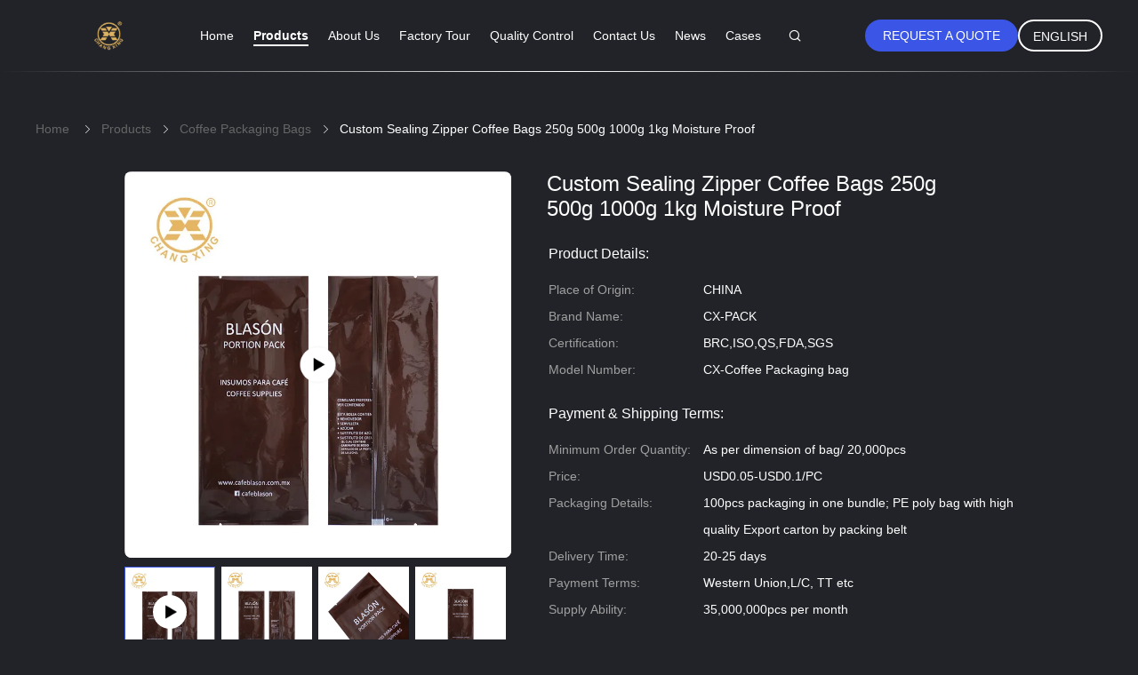

--- FILE ---
content_type: text/html
request_url: https://www.changxingpack.com/sale-41333649-custom-sealing-zipper-coffee-bags-250g-500g-1000g-1kg-moisture-proof.html
body_size: 32990
content:

<!DOCTYPE html>
<html lang="en">
<head>
	<meta charset="utf-8">
	<meta http-equiv="X-UA-Compatible" content="IE=edge">
	<meta name="viewport" content="width=device-width, initial-scale=1.0">
    <title>Custom Sealing Zipper Coffee Bags 250g 500g 1000g 1kg Moisture Proof</title>
	    <meta name="keywords" content="moisture proof zipper coffee bags, zipper coffee bags 250g, custom sealing 1kg coffee bags, Coffee Packaging Bags" />
            <meta name="description" content="High quality Custom Sealing Zipper Coffee Bags 250g 500g 1000g 1kg Moisture Proof from China, China's leading product market moisture proof zipper coffee bags product, with strict quality control zipper coffee bags 250g factories, producing high quality custom sealing 1kg coffee bags Products." />
    				<link rel='preload'
					  href=/photo/changxingpack/sitetpl/style/common.css?ver=1752135664 as='style'><link type='text/css' rel='stylesheet'
					  href=/photo/changxingpack/sitetpl/style/common.css?ver=1752135664 media='all'><meta property="og:title" content="Custom Sealing Zipper Coffee Bags 250g 500g 1000g 1kg Moisture Proof" />
<meta property="og:description" content="High quality Custom Sealing Zipper Coffee Bags 250g 500g 1000g 1kg Moisture Proof from China, China's leading product market moisture proof zipper coffee bags product, with strict quality control zipper coffee bags 250g factories, producing high quality custom sealing 1kg coffee bags Products." />
<meta property="og:type" content="product" />
<meta property="og:availability" content="instock" />
<meta property="og:site_name" content="Guangdong Changxing Printing Service Co., Ltd." />
<meta property="og:url" content="https://www.changxingpack.com/sale-41333649-custom-sealing-zipper-coffee-bags-250g-500g-1000g-1kg-moisture-proof.html" />
<meta property="og:image" content="https://www.changxingpack.com/photo/ps161082124-custom_sealing_zipper_coffee_bags_250g_500g_1000g_1kg_moisture_proof.jpg" />
<link rel="canonical" href="https://www.changxingpack.com/sale-41333649-custom-sealing-zipper-coffee-bags-250g-500g-1000g-1kg-moisture-proof.html" />
<link rel="alternate" href="https://m.changxingpack.com/sale-41333649-custom-sealing-zipper-coffee-bags-250g-500g-1000g-1kg-moisture-proof.html" media="only screen and (max-width: 640px)" />
<link rel="stylesheet" type="text/css" href="/js/guidefirstcommon.css" />
<link rel="stylesheet" type="text/css" href="/js/guidecommon_99605.css" />
<style type="text/css">
/*<![CDATA[*/
.consent__cookie {position: fixed;top: 0;left: 0;width: 100%;height: 0%;z-index: 100000;}.consent__cookie_bg {position: fixed;top: 0;left: 0;width: 100%;height: 100%;background: #000;opacity: .6;display: none }.consent__cookie_rel {position: fixed;bottom:0;left: 0;width: 100%;background: #fff;display: -webkit-box;display: -ms-flexbox;display: flex;flex-wrap: wrap;padding: 24px 80px;-webkit-box-sizing: border-box;box-sizing: border-box;-webkit-box-pack: justify;-ms-flex-pack: justify;justify-content: space-between;-webkit-transition: all ease-in-out .3s;transition: all ease-in-out .3s }.consent__close {position: absolute;top: 20px;right: 20px;cursor: pointer }.consent__close svg {fill: #777 }.consent__close:hover svg {fill: #000 }.consent__cookie_box {flex: 1;word-break: break-word;}.consent__warm {color: #777;font-size: 16px;margin-bottom: 12px;line-height: 19px }.consent__title {color: #333;font-size: 20px;font-weight: 600;margin-bottom: 12px;line-height: 23px }.consent__itxt {color: #333;font-size: 14px;margin-bottom: 12px;display: -webkit-box;display: -ms-flexbox;display: flex;-webkit-box-align: center;-ms-flex-align: center;align-items: center }.consent__itxt i {display: -webkit-inline-box;display: -ms-inline-flexbox;display: inline-flex;width: 28px;height: 28px;border-radius: 50%;background: #e0f9e9;margin-right: 8px;-webkit-box-align: center;-ms-flex-align: center;align-items: center;-webkit-box-pack: center;-ms-flex-pack: center;justify-content: center }.consent__itxt svg {fill: #3ca860 }.consent__txt {color: #a6a6a6;font-size: 14px;margin-bottom: 8px;line-height: 17px }.consent__btns {display: -webkit-box;display: -ms-flexbox;display: flex;-webkit-box-orient: vertical;-webkit-box-direction: normal;-ms-flex-direction: column;flex-direction: column;-webkit-box-pack: center;-ms-flex-pack: center;justify-content: center;flex-shrink: 0;}.consent__btn {width: 280px;height: 40px;line-height: 40px;text-align: center;background: #3ca860;color: #fff;border-radius: 4px;margin: 8px 0;-webkit-box-sizing: border-box;box-sizing: border-box;cursor: pointer;font-size:14px}.consent__btn:hover {background: #00823b }.consent__btn.empty {color: #3ca860;border: 1px solid #3ca860;background: #fff }.consent__btn.empty:hover {background: #3ca860;color: #fff }.open .consent__cookie_bg {display: block }.open .consent__cookie_rel {bottom: 0 }@media (max-width: 760px) {.consent__btns {width: 100%;align-items: center;}.consent__cookie_rel {padding: 20px 24px }}.consent__cookie.open {display: block;}.consent__cookie {display: none;}
/*]]>*/
</style>
<style type="text/css">
/*<![CDATA[*/
@media only screen and (max-width:640px){.contact_now_dialog .content-wrap .desc{background-image:url(/images/cta_images/bg_s.png) !important}}.contact_now_dialog .content-wrap .content-wrap_header .cta-close{background-image:url(/images/cta_images/sprite.png) !important}.contact_now_dialog .content-wrap .desc{background-image:url(/images/cta_images/bg_l.png) !important}.contact_now_dialog .content-wrap .cta-btn i{background-image:url(/images/cta_images/sprite.png) !important}.contact_now_dialog .content-wrap .head-tip img{content:url(/images/cta_images/cta_contact_now.png) !important}.cusim{background-image:url(/images/imicon/im.svg) !important}.cuswa{background-image:url(/images/imicon/wa.png) !important}.cusall{background-image:url(/images/imicon/allchat.svg) !important}
/*]]>*/
</style>
<script type="text/javascript" src="/js/guidefirstcommon.js"></script>
<script type="text/javascript">
/*<![CDATA[*/
window.isvideotpl = 1;window.detailurl = '/videos-41333649-custom-sealing-zipper-coffee-bags-250g-500g-1000g-1kg-moisture-proof.html';
var colorUrl = '';var isShowGuide = 2;var showGuideColor = 0;var im_appid = 10003;var im_msg="Good day, what product are you looking for?";

var cta_cid = 135452;var use_defaulProductInfo = 1;var cta_pid = 41333649;var test_company = 0;var webim_domain = '';var company_type = 0;var cta_equipment = 'pc'; var setcookie = 'setwebimCookie(78586,41333649,0)'; var whatsapplink = "https://wa.me/8613500113280?text=Hi%2C+I%27m+interested+in+Custom+Sealing+Zipper+Coffee+Bags+250g+500g+1000g+1kg+Moisture+Proof."; function insertMeta(){var str = '<meta name="mobile-web-app-capable" content="yes" /><meta name="viewport" content="width=device-width, initial-scale=1.0" />';document.head.insertAdjacentHTML('beforeend',str);} var element = document.querySelector('a.footer_webim_a[href="/webim/webim_tab.html"]');if (element) {element.parentNode.removeChild(element);}

var colorUrl = '';
var aisearch = 0;
var selfUrl = '';
window.playerReportUrl='/vod/view_count/report';
var query_string = ["Products","Detail"];
var g_tp = '';
var customtplcolor = 99605;
var str_chat = 'chat';
				var str_call_now = 'call now';
var str_chat_now = 'chat now';
var str_contact1 = 'Get Best Price';var str_chat_lang='english';var str_contact2 = 'Get Price';var str_contact2 = 'Best Price';var str_contact = 'Contact';
window.predomainsub = "";
/*]]>*/
</script>
</head>
<body>
<img src="/logo.gif" style="display:none" alt="logo"/>
<a style="display: none!important;" title="Guangdong Changxing Printing Service Co., Ltd." class="float-inquiry" href="/contactnow.html" onclick='setinquiryCookie("{\"showproduct\":1,\"pid\":\"41333649\",\"name\":\"Custom Sealing Zipper Coffee Bags 250g 500g 1000g 1kg Moisture Proof\",\"source_url\":\"\\/videos-41333649-custom-sealing-zipper-coffee-bags-250g-500g-1000g-1kg-moisture-proof.html\",\"picurl\":\"\\/photo\\/pd161082124-custom_sealing_zipper_coffee_bags_250g_500g_1000g_1kg_moisture_proof.jpg\",\"propertyDetail\":[[\"Feature\",\"Moisture Proof, Barrier\"],[\"Surface handing\",\"Gravure printing, Matt or shiny finishing\"],[\"Custom order\",\"Accept\"],[\"Size&amp;Thickness\",\"Accept Customized\"]],\"company_name\":null,\"picurl_c\":\"\\/photo\\/pc161082124-custom_sealing_zipper_coffee_bags_250g_500g_1000g_1kg_moisture_proof.jpg\",\"price\":\"USD0.05-USD0.1\\/PC\",\"username\":\"Changxing\",\"viewTime\":\"Last Login : 2 hours 34 minutes ago\",\"subject\":\"Please send me more information on your Custom Sealing Zipper Coffee Bags 250g 500g 1000g 1kg Moisture Proof\",\"countrycode\":\"\"}");'></a>
<script type="text/javascript" src="//js.users.51.la/21823527.js"></script><script>
var originProductInfo = '';
var originProductInfo = {"showproduct":1,"pid":"41333649","name":"Custom Sealing Zipper Coffee Bags 250g 500g 1000g 1kg Moisture Proof","source_url":"\/videos-41333649-custom-sealing-zipper-coffee-bags-250g-500g-1000g-1kg-moisture-proof.html","picurl":"\/photo\/pd161082124-custom_sealing_zipper_coffee_bags_250g_500g_1000g_1kg_moisture_proof.jpg","propertyDetail":[["Feature","Moisture Proof, Barrier"],["Surface handing","Gravure printing, Matt or shiny finishing"],["Custom order","Accept"],["Size&amp;Thickness","Accept Customized"]],"company_name":null,"picurl_c":"\/photo\/pc161082124-custom_sealing_zipper_coffee_bags_250g_500g_1000g_1kg_moisture_proof.jpg","price":"USD0.05-USD0.1\/PC","username":"Changxing","viewTime":"Last Login : 5 hours 34 minutes ago","subject":"Can you supply Custom Sealing Zipper Coffee Bags 250g 500g 1000g 1kg Moisture Proof for us","countrycode":""};
var save_url = "/contactsave.html";
var update_url = "/updateinquiry.html";
var productInfo = {};
var defaulProductInfo = {};
var myDate = new Date();
var curDate = myDate.getFullYear()+'-'+(parseInt(myDate.getMonth())+1)+'-'+myDate.getDate();
var message = '';
var default_pop = 1;
var leaveMessageDialog = document.getElementsByClassName('leave-message-dialog')[0]; // 获取弹层
var _$$ = function (dom) {
    return document.querySelectorAll(dom);
};
resInfo = originProductInfo;
resInfo['name'] = resInfo['name'] || '';
defaulProductInfo.pid = resInfo['pid'];
defaulProductInfo.productName = resInfo['name'] ?? '';
defaulProductInfo.productInfo = resInfo['propertyDetail'];
defaulProductInfo.productImg = resInfo['picurl_c'];
defaulProductInfo.subject = resInfo['subject'] ?? '';
defaulProductInfo.productImgAlt = resInfo['name'] ?? '';
var inquirypopup_tmp = 1;
var message = 'Dear,'+'\r\n'+"I am interested in"+' '+trim(resInfo['name'])+", could you send me more details such as type, size, MOQ, material, etc."+'\r\n'+"Thanks!"+'\r\n'+"Waiting for your reply.";
var message_1 = 'Dear,'+'\r\n'+"I am interested in"+' '+trim(resInfo['name'])+", could you send me more details such as type, size, MOQ, material, etc."+'\r\n'+"Thanks!"+'\r\n'+"Waiting for your reply.";
var message_2 = 'Hello,'+'\r\n'+"I am looking for"+' '+trim(resInfo['name'])+", please send me the price, specification and picture."+'\r\n'+"Your swift response will be highly appreciated."+'\r\n'+"Feel free to contact me for more information."+'\r\n'+"Thanks a lot.";
var message_3 = 'Hello,'+'\r\n'+trim(resInfo['name'])+' '+"meets my expectations."+'\r\n'+"Please give me the best price and some other product information."+'\r\n'+"Feel free to contact me via my mail."+'\r\n'+"Thanks a lot.";
var message_5 = 'Hi there,'+'\r\n'+"I am very interested in your"+' '+trim(resInfo['name'])+'.'+'\r\n'+"Please send me your product details."+'\r\n'+"Looking forward to your quick reply."+'\r\n'+"Feel free to contact me by mail."+'\r\n'+"Regards!";
var message_4 = 'Dear,'+'\r\n'+"What is the FOB price on your"+' '+trim(resInfo['name'])+'?'+'\r\n'+"Which is the nearest port name?"+'\r\n'+"Please reply me as soon as possible, it would be better to share further information."+'\r\n'+"Regards!";
var message_6 = 'Dear,'+'\r\n'+"Please provide us with information about your"+' '+trim(resInfo['name'])+", such as type, size, material, and of course the best price."+'\r\n'+"Looking forward to your quick reply."+'\r\n'+"Thank you!";
var message_7 = 'Dear,'+'\r\n'+"Can you supply"+' '+trim(resInfo['name'])+" for us?"+'\r\n'+"First we want a price list and some product details."+'\r\n'+"I hope to get reply asap and look forward to cooperation."+'\r\n'+"Thank you very much.";
var message_8 = 'hi,'+'\r\n'+"I am looking for"+' '+trim(resInfo['name'])+", please give me some more detailed product information."+'\r\n'+"I look forward to your reply."+'\r\n'+"Thank you!";
var message_9 = 'Hello,'+'\r\n'+"Your"+' '+trim(resInfo['name'])+" meets my requirements very well."+'\r\n'+"Please send me the price, specification, and similar model will be OK."+'\r\n'+"Feel free to chat with me."+'\r\n'+"Thanks!";
var message_10 = 'Dear,'+'\r\n'+"I want to know more about the details and quotation of"+' '+trim(resInfo['name'])+'.'+'\r\n'+"Feel free to contact me."+'\r\n'+"Regards!";

var r = getRandom(1,10);

defaulProductInfo.message = eval("message_"+r);
    defaulProductInfo.message = eval("message_"+r);
        var mytAjax = {

    post: function(url, data, fn) {
        var xhr = new XMLHttpRequest();
        xhr.open("POST", url, true);
        xhr.setRequestHeader("Content-Type", "application/x-www-form-urlencoded;charset=UTF-8");
        xhr.setRequestHeader("X-Requested-With", "XMLHttpRequest");
        xhr.setRequestHeader('Content-Type','text/plain;charset=UTF-8');
        xhr.onreadystatechange = function() {
            if(xhr.readyState == 4 && (xhr.status == 200 || xhr.status == 304)) {
                fn.call(this, xhr.responseText);
            }
        };
        xhr.send(data);
    },

    postform: function(url, data, fn) {
        var xhr = new XMLHttpRequest();
        xhr.open("POST", url, true);
        xhr.setRequestHeader("X-Requested-With", "XMLHttpRequest");
        xhr.onreadystatechange = function() {
            if(xhr.readyState == 4 && (xhr.status == 200 || xhr.status == 304)) {
                fn.call(this, xhr.responseText);
            }
        };
        xhr.send(data);
    }
};
/*window.onload = function(){
    leaveMessageDialog = document.getElementsByClassName('leave-message-dialog')[0];
    if (window.localStorage.recordDialogStatus=='undefined' || (window.localStorage.recordDialogStatus!='undefined' && window.localStorage.recordDialogStatus != curDate)) {
        setTimeout(function(){
            if(parseInt(inquirypopup_tmp%10) == 1){
                creatDialog(defaulProductInfo, 1);
            }
        }, 6000);
    }
};*/
function trim(str)
{
    str = str.replace(/(^\s*)/g,"");
    return str.replace(/(\s*$)/g,"");
};
function getRandom(m,n){
    var num = Math.floor(Math.random()*(m - n) + n);
    return num;
};
function strBtn(param) {

    var starattextarea = document.getElementById("textareamessage").value.length;
    var email = document.getElementById("startEmail").value;

    var default_tip = document.querySelectorAll(".watermark_container").length;
    if (20 < starattextarea && starattextarea < 3000) {
        if(default_tip>0){
            document.getElementById("textareamessage1").parentNode.parentNode.nextElementSibling.style.display = "none";
        }else{
            document.getElementById("textareamessage1").parentNode.nextElementSibling.style.display = "none";
        }

    } else {
        if(default_tip>0){
            document.getElementById("textareamessage1").parentNode.parentNode.nextElementSibling.style.display = "block";
        }else{
            document.getElementById("textareamessage1").parentNode.nextElementSibling.style.display = "block";
        }

        return;
    }

    // var re = /^([a-zA-Z0-9_-])+@([a-zA-Z0-9_-])+\.([a-zA-Z0-9_-])+/i;/*邮箱不区分大小写*/
    var re = /^[a-zA-Z0-9][\w-]*(\.?[\w-]+)*@[a-zA-Z0-9-]+(\.[a-zA-Z0-9]+)+$/i;
    if (!re.test(email)) {
        document.getElementById("startEmail").nextElementSibling.style.display = "block";
        return;
    } else {
        document.getElementById("startEmail").nextElementSibling.style.display = "none";
    }

    var subject = document.getElementById("pop_subject").value;
    var pid = document.getElementById("pop_pid").value;
    var message = document.getElementById("textareamessage").value;
    var sender_email = document.getElementById("startEmail").value;
    var tel = '';
    if (document.getElementById("tel0") != undefined && document.getElementById("tel0") != '')
        tel = document.getElementById("tel0").value;
    var form_serialize = '&tel='+tel;

    form_serialize = form_serialize.replace(/\+/g, "%2B");
    mytAjax.post(save_url,"pid="+pid+"&subject="+subject+"&email="+sender_email+"&message="+(message)+form_serialize,function(res){
        var mes = JSON.parse(res);
        if(mes.status == 200){
            var iid = mes.iid;
            document.getElementById("pop_iid").value = iid;
            document.getElementById("pop_uuid").value = mes.uuid;

            if(typeof gtag_report_conversion === "function"){
                gtag_report_conversion();//执行统计js代码
            }
            if(typeof fbq === "function"){
                fbq('track','Purchase');//执行统计js代码
            }
        }
    });
    for (var index = 0; index < document.querySelectorAll(".dialog-content-pql").length; index++) {
        document.querySelectorAll(".dialog-content-pql")[index].style.display = "none";
    };
    $('#idphonepql').val(tel);
    document.getElementById("dialog-content-pql-id").style.display = "block";
    ;
};
function twoBtnOk(param) {

    var selectgender = document.getElementById("Mr").innerHTML;
    var iid = document.getElementById("pop_iid").value;
    var sendername = document.getElementById("idnamepql").value;
    var senderphone = document.getElementById("idphonepql").value;
    var sendercname = document.getElementById("idcompanypql").value;
    var uuid = document.getElementById("pop_uuid").value;
    var gender = 2;
    if(selectgender == 'Mr.') gender = 0;
    if(selectgender == 'Mrs.') gender = 1;
    var pid = document.getElementById("pop_pid").value;
    var form_serialize = '';

        form_serialize = form_serialize.replace(/\+/g, "%2B");

    mytAjax.post(update_url,"iid="+iid+"&gender="+gender+"&uuid="+uuid+"&name="+(sendername)+"&tel="+(senderphone)+"&company="+(sendercname)+form_serialize,function(res){});

    for (var index = 0; index < document.querySelectorAll(".dialog-content-pql").length; index++) {
        document.querySelectorAll(".dialog-content-pql")[index].style.display = "none";
    };
    document.getElementById("dialog-content-pql-ok").style.display = "block";

};
function toCheckMust(name) {
    $('#'+name+'error').hide();
}
function handClidk(param) {
    var starattextarea = document.getElementById("textareamessage1").value.length;
    var email = document.getElementById("startEmail1").value;
    var default_tip = document.querySelectorAll(".watermark_container").length;
    if (20 < starattextarea && starattextarea < 3000) {
        if(default_tip>0){
            document.getElementById("textareamessage1").parentNode.parentNode.nextElementSibling.style.display = "none";
        }else{
            document.getElementById("textareamessage1").parentNode.nextElementSibling.style.display = "none";
        }

    } else {
        if(default_tip>0){
            document.getElementById("textareamessage1").parentNode.parentNode.nextElementSibling.style.display = "block";
        }else{
            document.getElementById("textareamessage1").parentNode.nextElementSibling.style.display = "block";
        }

        return;
    }

    // var re = /^([a-zA-Z0-9_-])+@([a-zA-Z0-9_-])+\.([a-zA-Z0-9_-])+/i;
    var re = /^[a-zA-Z0-9][\w-]*(\.?[\w-]+)*@[a-zA-Z0-9-]+(\.[a-zA-Z0-9]+)+$/i;
    if (!re.test(email)) {
        document.getElementById("startEmail1").nextElementSibling.style.display = "block";
        return;
    } else {
        document.getElementById("startEmail1").nextElementSibling.style.display = "none";
    }

    var subject = document.getElementById("pop_subject").value;
    var pid = document.getElementById("pop_pid").value;
    var message = document.getElementById("textareamessage1").value;
    var sender_email = document.getElementById("startEmail1").value;
    var form_serialize = tel = '';
    if (document.getElementById("tel1") != undefined && document.getElementById("tel1") != '')
        tel = document.getElementById("tel1").value;
        mytAjax.post(save_url,"email="+sender_email+"&tel="+tel+"&pid="+pid+"&message="+message+"&subject="+subject+form_serialize,function(res){

        var mes = JSON.parse(res);
        if(mes.status == 200){
            var iid = mes.iid;
            document.getElementById("pop_iid").value = iid;
            document.getElementById("pop_uuid").value = mes.uuid;
            if(typeof gtag_report_conversion === "function"){
                gtag_report_conversion();//执行统计js代码
            }
        }

    });
    for (var index = 0; index < document.querySelectorAll(".dialog-content-pql").length; index++) {
        document.querySelectorAll(".dialog-content-pql")[index].style.display = "none";
    };
    $('#idphonepql').val(tel);
    document.getElementById("dialog-content-pql-id").style.display = "block";

};
window.addEventListener('load', function () {
    $('.checkbox-wrap label').each(function(){
        if($(this).find('input').prop('checked')){
            $(this).addClass('on')
        }else {
            $(this).removeClass('on')
        }
    })
    $(document).on('click', '.checkbox-wrap label' , function(ev){
        if (ev.target.tagName.toUpperCase() != 'INPUT') {
            $(this).toggleClass('on')
        }
    })
})

function hand_video(pdata) {
    data = JSON.parse(pdata);
    productInfo.productName = data.productName;
    productInfo.productInfo = data.productInfo;
    productInfo.productImg = data.productImg;
    productInfo.subject = data.subject;

    var message = 'Dear,'+'\r\n'+"I am interested in"+' '+trim(data.productName)+", could you send me more details such as type, size, quantity, material, etc."+'\r\n'+"Thanks!"+'\r\n'+"Waiting for your reply.";

    var message = 'Dear,'+'\r\n'+"I am interested in"+' '+trim(data.productName)+", could you send me more details such as type, size, MOQ, material, etc."+'\r\n'+"Thanks!"+'\r\n'+"Waiting for your reply.";
    var message_1 = 'Dear,'+'\r\n'+"I am interested in"+' '+trim(data.productName)+", could you send me more details such as type, size, MOQ, material, etc."+'\r\n'+"Thanks!"+'\r\n'+"Waiting for your reply.";
    var message_2 = 'Hello,'+'\r\n'+"I am looking for"+' '+trim(data.productName)+", please send me the price, specification and picture."+'\r\n'+"Your swift response will be highly appreciated."+'\r\n'+"Feel free to contact me for more information."+'\r\n'+"Thanks a lot.";
    var message_3 = 'Hello,'+'\r\n'+trim(data.productName)+' '+"meets my expectations."+'\r\n'+"Please give me the best price and some other product information."+'\r\n'+"Feel free to contact me via my mail."+'\r\n'+"Thanks a lot.";

    var message_4 = 'Dear,'+'\r\n'+"What is the FOB price on your"+' '+trim(data.productName)+'?'+'\r\n'+"Which is the nearest port name?"+'\r\n'+"Please reply me as soon as possible, it would be better to share further information."+'\r\n'+"Regards!";
    var message_5 = 'Hi there,'+'\r\n'+"I am very interested in your"+' '+trim(data.productName)+'.'+'\r\n'+"Please send me your product details."+'\r\n'+"Looking forward to your quick reply."+'\r\n'+"Feel free to contact me by mail."+'\r\n'+"Regards!";

    var message_6 = 'Dear,'+'\r\n'+"Please provide us with information about your"+' '+trim(data.productName)+", such as type, size, material, and of course the best price."+'\r\n'+"Looking forward to your quick reply."+'\r\n'+"Thank you!";
    var message_7 = 'Dear,'+'\r\n'+"Can you supply"+' '+trim(data.productName)+" for us?"+'\r\n'+"First we want a price list and some product details."+'\r\n'+"I hope to get reply asap and look forward to cooperation."+'\r\n'+"Thank you very much.";
    var message_8 = 'hi,'+'\r\n'+"I am looking for"+' '+trim(data.productName)+", please give me some more detailed product information."+'\r\n'+"I look forward to your reply."+'\r\n'+"Thank you!";
    var message_9 = 'Hello,'+'\r\n'+"Your"+' '+trim(data.productName)+" meets my requirements very well."+'\r\n'+"Please send me the price, specification, and similar model will be OK."+'\r\n'+"Feel free to chat with me."+'\r\n'+"Thanks!";
    var message_10 = 'Dear,'+'\r\n'+"I want to know more about the details and quotation of"+' '+trim(data.productName)+'.'+'\r\n'+"Feel free to contact me."+'\r\n'+"Regards!";

    var r = getRandom(1,10);

    productInfo.message = eval("message_"+r);
            if(parseInt(inquirypopup_tmp/10) == 1){
        productInfo.message = "";
    }
    productInfo.pid = data.pid;
    creatDialog(productInfo, 2);
};

function handDialog(pdata) {
    data = JSON.parse(pdata);
    productInfo.productName = data.productName;
    productInfo.productInfo = data.productInfo;
    productInfo.productImg = data.productImg;
    productInfo.subject = data.subject;

    var message = 'Dear,'+'\r\n'+"I am interested in"+' '+trim(data.productName)+", could you send me more details such as type, size, quantity, material, etc."+'\r\n'+"Thanks!"+'\r\n'+"Waiting for your reply.";

    var message = 'Dear,'+'\r\n'+"I am interested in"+' '+trim(data.productName)+", could you send me more details such as type, size, MOQ, material, etc."+'\r\n'+"Thanks!"+'\r\n'+"Waiting for your reply.";
    var message_1 = 'Dear,'+'\r\n'+"I am interested in"+' '+trim(data.productName)+", could you send me more details such as type, size, MOQ, material, etc."+'\r\n'+"Thanks!"+'\r\n'+"Waiting for your reply.";
    var message_2 = 'Hello,'+'\r\n'+"I am looking for"+' '+trim(data.productName)+", please send me the price, specification and picture."+'\r\n'+"Your swift response will be highly appreciated."+'\r\n'+"Feel free to contact me for more information."+'\r\n'+"Thanks a lot.";
    var message_3 = 'Hello,'+'\r\n'+trim(data.productName)+' '+"meets my expectations."+'\r\n'+"Please give me the best price and some other product information."+'\r\n'+"Feel free to contact me via my mail."+'\r\n'+"Thanks a lot.";

    var message_4 = 'Dear,'+'\r\n'+"What is the FOB price on your"+' '+trim(data.productName)+'?'+'\r\n'+"Which is the nearest port name?"+'\r\n'+"Please reply me as soon as possible, it would be better to share further information."+'\r\n'+"Regards!";
    var message_5 = 'Hi there,'+'\r\n'+"I am very interested in your"+' '+trim(data.productName)+'.'+'\r\n'+"Please send me your product details."+'\r\n'+"Looking forward to your quick reply."+'\r\n'+"Feel free to contact me by mail."+'\r\n'+"Regards!";
        var message_6 = 'Dear,'+'\r\n'+"Please provide us with information about your"+' '+trim(data.productName)+", such as type, size, material, and of course the best price."+'\r\n'+"Looking forward to your quick reply."+'\r\n'+"Thank you!";
    var message_7 = 'Dear,'+'\r\n'+"Can you supply"+' '+trim(data.productName)+" for us?"+'\r\n'+"First we want a price list and some product details."+'\r\n'+"I hope to get reply asap and look forward to cooperation."+'\r\n'+"Thank you very much.";
    var message_8 = 'hi,'+'\r\n'+"I am looking for"+' '+trim(data.productName)+", please give me some more detailed product information."+'\r\n'+"I look forward to your reply."+'\r\n'+"Thank you!";
    var message_9 = 'Hello,'+'\r\n'+"Your"+' '+trim(data.productName)+" meets my requirements very well."+'\r\n'+"Please send me the price, specification, and similar model will be OK."+'\r\n'+"Feel free to chat with me."+'\r\n'+"Thanks!";
    var message_10 = 'Dear,'+'\r\n'+"I want to know more about the details and quotation of"+' '+trim(data.productName)+'.'+'\r\n'+"Feel free to contact me."+'\r\n'+"Regards!";

    var r = getRandom(1,10);
    productInfo.message = eval("message_"+r);
            if(parseInt(inquirypopup_tmp/10) == 1){
        productInfo.message = "";
    }
    productInfo.pid = data.pid;
    creatDialog(productInfo, 2);
};

function closepql(param) {

    leaveMessageDialog.style.display = 'none';
};

function closepql2(param) {

    for (var index = 0; index < document.querySelectorAll(".dialog-content-pql").length; index++) {
        document.querySelectorAll(".dialog-content-pql")[index].style.display = "none";
    };
    document.getElementById("dialog-content-pql-ok").style.display = "block";
};

function decodeHtmlEntities(str) {
    var tempElement = document.createElement('div');
    tempElement.innerHTML = str;
    return tempElement.textContent || tempElement.innerText || '';
}

function initProduct(productInfo,type){

    productInfo.productName = decodeHtmlEntities(productInfo.productName);
    productInfo.message = decodeHtmlEntities(productInfo.message);

    leaveMessageDialog = document.getElementsByClassName('leave-message-dialog')[0];
    leaveMessageDialog.style.display = "block";
    if(type == 3){
        var popinquiryemail = document.getElementById("popinquiryemail").value;
        _$$("#startEmail1")[0].value = popinquiryemail;
    }else{
        _$$("#startEmail1")[0].value = "";
    }
    _$$("#startEmail")[0].value = "";
    _$$("#idnamepql")[0].value = "";
    _$$("#idphonepql")[0].value = "";
    _$$("#idcompanypql")[0].value = "";

    _$$("#pop_pid")[0].value = productInfo.pid;
    _$$("#pop_subject")[0].value = productInfo.subject;
    
    if(parseInt(inquirypopup_tmp/10) == 1){
        productInfo.message = "";
    }

    _$$("#textareamessage1")[0].value = productInfo.message;
    _$$("#textareamessage")[0].value = productInfo.message;

    _$$("#dialog-content-pql-id .titlep")[0].innerHTML = productInfo.productName;
    _$$("#dialog-content-pql-id img")[0].setAttribute("src", productInfo.productImg);
    _$$("#dialog-content-pql-id img")[0].setAttribute("alt", productInfo.productImgAlt);

    _$$("#dialog-content-pql-id-hand img")[0].setAttribute("src", productInfo.productImg);
    _$$("#dialog-content-pql-id-hand img")[0].setAttribute("alt", productInfo.productImgAlt);
    _$$("#dialog-content-pql-id-hand .titlep")[0].innerHTML = productInfo.productName;

    if (productInfo.productInfo.length > 0) {
        var ul2, ul;
        ul = document.createElement("ul");
        for (var index = 0; index < productInfo.productInfo.length; index++) {
            var el = productInfo.productInfo[index];
            var li = document.createElement("li");
            var span1 = document.createElement("span");
            span1.innerHTML = el[0] + ":";
            var span2 = document.createElement("span");
            span2.innerHTML = el[1];
            li.appendChild(span1);
            li.appendChild(span2);
            ul.appendChild(li);

        }
        ul2 = ul.cloneNode(true);
        if (type === 1) {
            _$$("#dialog-content-pql-id .left")[0].replaceChild(ul, _$$("#dialog-content-pql-id .left ul")[0]);
        } else {
            _$$("#dialog-content-pql-id-hand .left")[0].replaceChild(ul2, _$$("#dialog-content-pql-id-hand .left ul")[0]);
            _$$("#dialog-content-pql-id .left")[0].replaceChild(ul, _$$("#dialog-content-pql-id .left ul")[0]);
        }
    };
    for (var index = 0; index < _$$("#dialog-content-pql-id .right ul li").length; index++) {
        _$$("#dialog-content-pql-id .right ul li")[index].addEventListener("click", function (params) {
            _$$("#dialog-content-pql-id .right #Mr")[0].innerHTML = this.innerHTML
        }, false)

    };

};
function closeInquiryCreateDialog() {
    document.getElementById("xuanpan_dialog_box_pql").style.display = "none";
};
function showInquiryCreateDialog() {
    document.getElementById("xuanpan_dialog_box_pql").style.display = "block";
};
function submitPopInquiry(){
    var message = document.getElementById("inquiry_message").value;
    var email = document.getElementById("inquiry_email").value;
    var subject = defaulProductInfo.subject;
    var pid = defaulProductInfo.pid;
    if (email === undefined) {
        showInquiryCreateDialog();
        document.getElementById("inquiry_email").style.border = "1px solid red";
        return false;
    };
    if (message === undefined) {
        showInquiryCreateDialog();
        document.getElementById("inquiry_message").style.border = "1px solid red";
        return false;
    };
    if (email.search(/^\w+((-\w+)|(\.\w+))*\@[A-Za-z0-9]+((\.|-)[A-Za-z0-9]+)*\.[A-Za-z0-9]+$/) == -1) {
        document.getElementById("inquiry_email").style.border= "1px solid red";
        showInquiryCreateDialog();
        return false;
    } else {
        document.getElementById("inquiry_email").style.border= "";
    };
    if (message.length < 20 || message.length >3000) {
        showInquiryCreateDialog();
        document.getElementById("inquiry_message").style.border = "1px solid red";
        return false;
    } else {
        document.getElementById("inquiry_message").style.border = "";
    };
    var tel = '';
    if (document.getElementById("tel") != undefined && document.getElementById("tel") != '')
        tel = document.getElementById("tel").value;

    mytAjax.post(save_url,"pid="+pid+"&subject="+subject+"&email="+email+"&message="+(message)+'&tel='+tel,function(res){
        var mes = JSON.parse(res);
        if(mes.status == 200){
            var iid = mes.iid;
            document.getElementById("pop_iid").value = iid;
            document.getElementById("pop_uuid").value = mes.uuid;

        }
    });
    initProduct(defaulProductInfo);
    for (var index = 0; index < document.querySelectorAll(".dialog-content-pql").length; index++) {
        document.querySelectorAll(".dialog-content-pql")[index].style.display = "none";
    };
    $('#idphonepql').val(tel);
    document.getElementById("dialog-content-pql-id").style.display = "block";

};

//带附件上传
function submitPopInquiryfile(email_id,message_id,check_sort,name_id,phone_id,company_id,attachments){

    if(typeof(check_sort) == 'undefined'){
        check_sort = 0;
    }
    var message = document.getElementById(message_id).value;
    var email = document.getElementById(email_id).value;
    var attachments = document.getElementById(attachments).value;
    if(typeof(name_id) !== 'undefined' && name_id != ""){
        var name  = document.getElementById(name_id).value;
    }
    if(typeof(phone_id) !== 'undefined' && phone_id != ""){
        var phone = document.getElementById(phone_id).value;
    }
    if(typeof(company_id) !== 'undefined' && company_id != ""){
        var company = document.getElementById(company_id).value;
    }
    var subject = defaulProductInfo.subject;
    var pid = defaulProductInfo.pid;

    if(check_sort == 0){
        if (email === undefined) {
            showInquiryCreateDialog();
            document.getElementById(email_id).style.border = "1px solid red";
            return false;
        };
        if (message === undefined) {
            showInquiryCreateDialog();
            document.getElementById(message_id).style.border = "1px solid red";
            return false;
        };

        if (email.search(/^\w+((-\w+)|(\.\w+))*\@[A-Za-z0-9]+((\.|-)[A-Za-z0-9]+)*\.[A-Za-z0-9]+$/) == -1) {
            document.getElementById(email_id).style.border= "1px solid red";
            showInquiryCreateDialog();
            return false;
        } else {
            document.getElementById(email_id).style.border= "";
        };
        if (message.length < 20 || message.length >3000) {
            showInquiryCreateDialog();
            document.getElementById(message_id).style.border = "1px solid red";
            return false;
        } else {
            document.getElementById(message_id).style.border = "";
        };
    }else{

        if (message === undefined) {
            showInquiryCreateDialog();
            document.getElementById(message_id).style.border = "1px solid red";
            return false;
        };

        if (email === undefined) {
            showInquiryCreateDialog();
            document.getElementById(email_id).style.border = "1px solid red";
            return false;
        };

        if (message.length < 20 || message.length >3000) {
            showInquiryCreateDialog();
            document.getElementById(message_id).style.border = "1px solid red";
            return false;
        } else {
            document.getElementById(message_id).style.border = "";
        };

        if (email.search(/^\w+((-\w+)|(\.\w+))*\@[A-Za-z0-9]+((\.|-)[A-Za-z0-9]+)*\.[A-Za-z0-9]+$/) == -1) {
            document.getElementById(email_id).style.border= "1px solid red";
            showInquiryCreateDialog();
            return false;
        } else {
            document.getElementById(email_id).style.border= "";
        };

    };

    mytAjax.post(save_url,"pid="+pid+"&subject="+subject+"&email="+email+"&message="+message+"&company="+company+"&attachments="+attachments,function(res){
        var mes = JSON.parse(res);
        if(mes.status == 200){
            var iid = mes.iid;
            document.getElementById("pop_iid").value = iid;
            document.getElementById("pop_uuid").value = mes.uuid;

            if(typeof gtag_report_conversion === "function"){
                gtag_report_conversion();//执行统计js代码
            }
            if(typeof fbq === "function"){
                fbq('track','Purchase');//执行统计js代码
            }
        }
    });
    initProduct(defaulProductInfo);

    if(name !== undefined && name != ""){
        _$$("#idnamepql")[0].value = name;
    }

    if(phone !== undefined && phone != ""){
        _$$("#idphonepql")[0].value = phone;
    }

    if(company !== undefined && company != ""){
        _$$("#idcompanypql")[0].value = company;
    }

    for (var index = 0; index < document.querySelectorAll(".dialog-content-pql").length; index++) {
        document.querySelectorAll(".dialog-content-pql")[index].style.display = "none";
    };
    document.getElementById("dialog-content-pql-id").style.display = "block";

};
function submitPopInquiryByParam(email_id,message_id,check_sort,name_id,phone_id,company_id){

    if(typeof(check_sort) == 'undefined'){
        check_sort = 0;
    }

    var senderphone = '';
    var message = document.getElementById(message_id).value;
    var email = document.getElementById(email_id).value;
    if(typeof(name_id) !== 'undefined' && name_id != ""){
        var name  = document.getElementById(name_id).value;
    }
    if(typeof(phone_id) !== 'undefined' && phone_id != ""){
        var phone = document.getElementById(phone_id).value;
        senderphone = phone;
    }
    if(typeof(company_id) !== 'undefined' && company_id != ""){
        var company = document.getElementById(company_id).value;
    }
    var subject = defaulProductInfo.subject;
    var pid = defaulProductInfo.pid;

    if(check_sort == 0){
        if (email === undefined) {
            showInquiryCreateDialog();
            document.getElementById(email_id).style.border = "1px solid red";
            return false;
        };
        if (message === undefined) {
            showInquiryCreateDialog();
            document.getElementById(message_id).style.border = "1px solid red";
            return false;
        };

        if (email.search(/^\w+((-\w+)|(\.\w+))*\@[A-Za-z0-9]+((\.|-)[A-Za-z0-9]+)*\.[A-Za-z0-9]+$/) == -1) {
            document.getElementById(email_id).style.border= "1px solid red";
            showInquiryCreateDialog();
            return false;
        } else {
            document.getElementById(email_id).style.border= "";
        };
        if (message.length < 20 || message.length >3000) {
            showInquiryCreateDialog();
            document.getElementById(message_id).style.border = "1px solid red";
            return false;
        } else {
            document.getElementById(message_id).style.border = "";
        };
    }else{

        if (message === undefined) {
            showInquiryCreateDialog();
            document.getElementById(message_id).style.border = "1px solid red";
            return false;
        };

        if (email === undefined) {
            showInquiryCreateDialog();
            document.getElementById(email_id).style.border = "1px solid red";
            return false;
        };

        if (message.length < 20 || message.length >3000) {
            showInquiryCreateDialog();
            document.getElementById(message_id).style.border = "1px solid red";
            return false;
        } else {
            document.getElementById(message_id).style.border = "";
        };

        if (email.search(/^\w+((-\w+)|(\.\w+))*\@[A-Za-z0-9]+((\.|-)[A-Za-z0-9]+)*\.[A-Za-z0-9]+$/) == -1) {
            document.getElementById(email_id).style.border= "1px solid red";
            showInquiryCreateDialog();
            return false;
        } else {
            document.getElementById(email_id).style.border= "";
        };

    };

    var productsku = "";
    if($("#product_sku").length > 0){
        productsku = $("#product_sku").html();
    }

    mytAjax.post(save_url,"tel="+senderphone+"&pid="+pid+"&subject="+subject+"&email="+email+"&message="+message+"&messagesku="+encodeURI(productsku),function(res){
        var mes = JSON.parse(res);
        if(mes.status == 200){
            var iid = mes.iid;
            document.getElementById("pop_iid").value = iid;
            document.getElementById("pop_uuid").value = mes.uuid;

            if(typeof gtag_report_conversion === "function"){
                gtag_report_conversion();//执行统计js代码
            }
            if(typeof fbq === "function"){
                fbq('track','Purchase');//执行统计js代码
            }
        }
    });
    initProduct(defaulProductInfo);

    if(name !== undefined && name != ""){
        _$$("#idnamepql")[0].value = name;
    }

    if(phone !== undefined && phone != ""){
        _$$("#idphonepql")[0].value = phone;
    }

    if(company !== undefined && company != ""){
        _$$("#idcompanypql")[0].value = company;
    }

    for (var index = 0; index < document.querySelectorAll(".dialog-content-pql").length; index++) {
        document.querySelectorAll(".dialog-content-pql")[index].style.display = "none";

    };
    document.getElementById("dialog-content-pql-id").style.display = "block";

};

function creat_videoDialog(productInfo, type) {

    if(type == 1){
        if(default_pop != 1){
            return false;
        }
        window.localStorage.recordDialogStatus = curDate;
    }else{
        default_pop = 0;
    }
    initProduct(productInfo, type);
    if (type === 1) {
        // 自动弹出
        for (var index = 0; index < document.querySelectorAll(".dialog-content-pql").length; index++) {

            document.querySelectorAll(".dialog-content-pql")[index].style.display = "none";
        };
        document.getElementById("dialog-content-pql").style.display = "block";
    } else {
        // 手动弹出
        for (var index = 0; index < document.querySelectorAll(".dialog-content-pql").length; index++) {
            document.querySelectorAll(".dialog-content-pql")[index].style.display = "none";
        };
        document.getElementById("dialog-content-pql-id-hand").style.display = "block";
    }
}

function creatDialog(productInfo, type) {

    if(type == 1){
        if(default_pop != 1){
            return false;
        }
        window.localStorage.recordDialogStatus = curDate;
    }else{
        default_pop = 0;
    }
    initProduct(productInfo, type);
    if (type === 1) {
        // 自动弹出
        for (var index = 0; index < document.querySelectorAll(".dialog-content-pql").length; index++) {

            document.querySelectorAll(".dialog-content-pql")[index].style.display = "none";
        };
        document.getElementById("dialog-content-pql").style.display = "block";
    } else {
        // 手动弹出
        for (var index = 0; index < document.querySelectorAll(".dialog-content-pql").length; index++) {
            document.querySelectorAll(".dialog-content-pql")[index].style.display = "none";
        };
        document.getElementById("dialog-content-pql-id-hand").style.display = "block";
    }
}

//带邮箱信息打开询盘框 emailtype=1表示带入邮箱
function openDialog(emailtype){
    var type = 2;//不带入邮箱，手动弹出
    if(emailtype == 1){
        var popinquiryemail = document.getElementById("popinquiryemail").value;
        // var re = /^([a-zA-Z0-9_-])+@([a-zA-Z0-9_-])+\.([a-zA-Z0-9_-])+/i;
        var re = /^[a-zA-Z0-9][\w-]*(\.?[\w-]+)*@[a-zA-Z0-9-]+(\.[a-zA-Z0-9]+)+$/i;
        if (!re.test(popinquiryemail)) {
            //前端提示样式;
            showInquiryCreateDialog();
            document.getElementById("popinquiryemail").style.border = "1px solid red";
            return false;
        } else {
            //前端提示样式;
        }
        var type = 3;
    }
    creatDialog(defaulProductInfo,type);
}

//上传附件
function inquiryUploadFile(){
    var fileObj = document.querySelector("#fileId").files[0];
    //构建表单数据
    var formData = new FormData();
    var filesize = fileObj.size;
    if(filesize > 10485760 || filesize == 0) {
        document.getElementById("filetips").style.display = "block";
        return false;
    }else {
        document.getElementById("filetips").style.display = "none";
    }
    formData.append('popinquiryfile', fileObj);
    document.getElementById("quotefileform").reset();
    var save_url = "/inquiryuploadfile.html";
    mytAjax.postform(save_url,formData,function(res){
        var mes = JSON.parse(res);
        if(mes.status == 200){
            document.getElementById("uploader-file-info").innerHTML = document.getElementById("uploader-file-info").innerHTML + "<span class=op>"+mes.attfile.name+"<a class=delatt id=att"+mes.attfile.id+" onclick=delatt("+mes.attfile.id+");>Delete</a></span>";
            var nowattachs = document.getElementById("attachments").value;
            if( nowattachs !== ""){
                var attachs = JSON.parse(nowattachs);
                attachs[mes.attfile.id] = mes.attfile;
            }else{
                var attachs = {};
                attachs[mes.attfile.id] = mes.attfile;
            }
            document.getElementById("attachments").value = JSON.stringify(attachs);
        }
    });
}
//附件删除
function delatt(attid)
{
    var nowattachs = document.getElementById("attachments").value;
    if( nowattachs !== ""){
        var attachs = JSON.parse(nowattachs);
        if(attachs[attid] == ""){
            return false;
        }
        var formData = new FormData();
        var delfile = attachs[attid]['filename'];
        var save_url = "/inquirydelfile.html";
        if(delfile != "") {
            formData.append('delfile', delfile);
            mytAjax.postform(save_url, formData, function (res) {
                if(res !== "") {
                    var mes = JSON.parse(res);
                    if (mes.status == 200) {
                        delete attachs[attid];
                        document.getElementById("attachments").value = JSON.stringify(attachs);
                        var s = document.getElementById("att"+attid);
                        s.parentNode.remove();
                    }
                }
            });
        }
    }else{
        return false;
    }
}

</script>
<div class="leave-message-dialog" style="display: none">
<style>
    .leave-message-dialog .close:before, .leave-message-dialog .close:after{
        content:initial;
    }
</style>
<div class="dialog-content-pql" id="dialog-content-pql" style="display: none">
    <span class="close" onclick="closepql()"><img src="/images/close.png" alt="close"></span>
    <div class="title">
        <p class="firstp-pql">Leave a Message</p>
        <p class="lastp-pql">We will call you back soon!</p>
    </div>
    <div class="form">
        <div class="textarea">
            <textarea style='font-family: robot;'  name="" id="textareamessage" cols="30" rows="10" style="margin-bottom:14px;width:100%"
                placeholder="Please enter your inquiry details."></textarea>
        </div>
        <p class="error-pql"> <span class="icon-pql"><img src="/images/error.png" alt="Guangdong Changxing Printing Service Co., Ltd."></span> Your message must be between 20-3,000 characters!</p>
        <input id="startEmail" type="text" placeholder="Enter your E-mail" onkeydown="if(event.keyCode === 13){ strBtn();}">
        <p class="error-pql"><span class="icon-pql"><img src="/images/error.png" alt="Guangdong Changxing Printing Service Co., Ltd."></span> Please check your E-mail! </p>
                <div class="operations">
            <div class='btn' id="submitStart" type="submit" onclick="strBtn()">SUBMIT</div>
        </div>
            </div>
</div>
<div class="dialog-content-pql dialog-content-pql-id" id="dialog-content-pql-id" style="display:none">
        <span class="close" onclick="closepql2()"><svg t="1648434466530" class="icon" viewBox="0 0 1024 1024" version="1.1" xmlns="http://www.w3.org/2000/svg" p-id="2198" width="16" height="16"><path d="M576 512l277.333333 277.333333-64 64-277.333333-277.333333L234.666667 853.333333 170.666667 789.333333l277.333333-277.333333L170.666667 234.666667 234.666667 170.666667l277.333333 277.333333L789.333333 170.666667 853.333333 234.666667 576 512z" fill="#444444" p-id="2199"></path></svg></span>
    <div class="left">
        <div class="img"><img></div>
        <p class="titlep"></p>
        <ul> </ul>
    </div>
    <div class="right">
                <p class="title">More information facilitates better communication.</p>
                <div style="position: relative;">
            <div class="mr"> <span id="Mr">mr</span>
                <ul>
                    <li>mr</li>
                    <li>mrs</li>
                </ul>
            </div>
            <input style="text-indent: 80px;" type="text" id="idnamepql" placeholder="Input your name">
        </div>
        <input type="text"  id="idphonepql"  placeholder="Phone Number">
        <input type="text" id="idcompanypql"  placeholder="Company" onkeydown="if(event.keyCode === 13){ twoBtnOk();}">
                <div class="btn form_new" id="twoBtnOk" onclick="twoBtnOk()">OK</div>
    </div>
</div>

<div class="dialog-content-pql dialog-content-pql-ok" id="dialog-content-pql-ok" style="display:none">
        <span class="close" onclick="closepql()"><svg t="1648434466530" class="icon" viewBox="0 0 1024 1024" version="1.1" xmlns="http://www.w3.org/2000/svg" p-id="2198" width="16" height="16"><path d="M576 512l277.333333 277.333333-64 64-277.333333-277.333333L234.666667 853.333333 170.666667 789.333333l277.333333-277.333333L170.666667 234.666667 234.666667 170.666667l277.333333 277.333333L789.333333 170.666667 853.333333 234.666667 576 512z" fill="#444444" p-id="2199"></path></svg></span>
    <div class="duihaook"></div>
        <p class="title">Submitted successfully!</p>
        <p class="p1" style="text-align: center; font-size: 18px; margin-top: 14px;">We will call you back soon!</p>
    <div class="btn" onclick="closepql()" id="endOk" style="margin: 0 auto;margin-top: 50px;">OK</div>
</div>
<div class="dialog-content-pql dialog-content-pql-id dialog-content-pql-id-hand" id="dialog-content-pql-id-hand"
    style="display:none">
     <input type="hidden" name="pop_pid" id="pop_pid" value="0">
     <input type="hidden" name="pop_subject" id="pop_subject" value="">
     <input type="hidden" name="pop_iid" id="pop_iid" value="0">
     <input type="hidden" name="pop_uuid" id="pop_uuid" value="0">
        <span class="close" onclick="closepql()"><svg t="1648434466530" class="icon" viewBox="0 0 1024 1024" version="1.1" xmlns="http://www.w3.org/2000/svg" p-id="2198" width="16" height="16"><path d="M576 512l277.333333 277.333333-64 64-277.333333-277.333333L234.666667 853.333333 170.666667 789.333333l277.333333-277.333333L170.666667 234.666667 234.666667 170.666667l277.333333 277.333333L789.333333 170.666667 853.333333 234.666667 576 512z" fill="#444444" p-id="2199"></path></svg></span>
    <div class="left">
        <div class="img"><img></div>
        <p class="titlep"></p>
        <ul> </ul>
    </div>
    <div class="right" style="float:right">
                <div class="title">
            <p class="firstp-pql">Leave a Message</p>
            <p class="lastp-pql">We will call you back soon!</p>
        </div>
                <div class="form">
            <div class="textarea">
                <textarea style='font-family: robot;' name="message" id="textareamessage1" cols="30" rows="10"
                    placeholder="Please enter your inquiry details."></textarea>
            </div>
            <p class="error-pql"> <span class="icon-pql"><img src="/images/error.png" alt="Guangdong Changxing Printing Service Co., Ltd."></span> Your message must be between 20-3,000 characters!</p>

                            <input style="display:none" id="tel1" name="tel" type="text" oninput="value=value.replace(/[^0-9_+-]/g,'');" placeholder="Phone Number">
                        <input id='startEmail1' name='email' data-type='1' type='text'
                   placeholder="Enter your E-mail"
                   onkeydown='if(event.keyCode === 13){ handClidk();}'>
            <p class='error-pql'><span class='icon-pql'>
                    <img src="/images/error.png" alt="Guangdong Changxing Printing Service Co., Ltd."></span> Please check your E-mail!            </p>

            <div class="operations">
                <div class='btn' id="submitStart1" type="submit" onclick="handClidk()">SUBMIT</div>
            </div>
        </div>
    </div>
</div>
</div>
<div id="xuanpan_dialog_box_pql" class="xuanpan_dialog_box_pql"
    style="display:none;background:rgba(0,0,0,.6);width:100%;height:100%;position: fixed;top:0;left:0;z-index: 999999;">
    <div class="box_pql"
      style="width:526px;height:206px;background:rgba(255,255,255,1);opacity:1;border-radius:4px;position: absolute;left: 50%;top: 50%;transform: translate(-50%,-50%);">
      <div onclick="closeInquiryCreateDialog()" class="close close_create_dialog"
        style="cursor: pointer;height:42px;width:40px;float:right;padding-top: 16px;"><span
          style="display: inline-block;width: 25px;height: 2px;background: rgb(114, 114, 114);transform: rotate(45deg); "><span
            style="display: block;width: 25px;height: 2px;background: rgb(114, 114, 114);transform: rotate(-90deg); "></span></span>
      </div>
      <div
        style="height: 72px; overflow: hidden; text-overflow: ellipsis; display:-webkit-box;-ebkit-line-clamp: 3;-ebkit-box-orient: vertical; margin-top: 58px; padding: 0 84px; font-size: 18px; color: rgba(51, 51, 51, 1); text-align: center; ">
        Please leave your correct email and detailed requirements (20-3,000 characters).</div>
      <div onclick="closeInquiryCreateDialog()" class="close_create_dialog"
        style="width: 139px; height: 36px; background: rgba(253, 119, 34, 1); border-radius: 4px; margin: 16px auto; color: rgba(255, 255, 255, 1); font-size: 18px; line-height: 36px; text-align: center;">
        OK</div>
    </div>
</div>
<style type="text/css">.vr-asidebox {position: fixed; bottom: 290px; left: 16px; width: 160px; height: 90px; background: #eee; overflow: hidden; border: 4px solid rgba(4, 120, 237, 0.24); box-shadow: 0px 8px 16px rgba(0, 0, 0, 0.08); border-radius: 8px; display: none; z-index: 1000; } .vr-small {position: fixed; bottom: 290px; left: 16px; width: 72px; height: 90px; background: url(/images/ctm_icon_vr.png) no-repeat center; background-size: 69.5px; overflow: hidden; display: none; cursor: pointer; z-index: 1000; display: block; text-decoration: none; } .vr-group {position: relative; } .vr-animate {width: 160px; height: 90px; background: #eee; position: relative; } .js-marquee {/*margin-right: 0!important;*/ } .vr-link {position: absolute; top: 0; left: 0; width: 100%; height: 100%; display: none; } .vr-mask {position: absolute; top: 0px; left: 0px; width: 100%; height: 100%; display: block; background: #000; opacity: 0.4; } .vr-jump {position: absolute; top: 0px; left: 0px; width: 100%; height: 100%; display: block; background: url(/images/ctm_icon_see.png) no-repeat center center; background-size: 34px; font-size: 0; } .vr-close {position: absolute; top: 50%; right: 0px; width: 16px; height: 20px; display: block; transform: translate(0, -50%); background: rgba(255, 255, 255, 0.6); border-radius: 4px 0px 0px 4px; cursor: pointer; } .vr-close i {position: absolute; top: 0px; left: 0px; width: 100%; height: 100%; display: block; background: url(/images/ctm_icon_left.png) no-repeat center center; background-size: 16px; } .vr-group:hover .vr-link {display: block; } .vr-logo {position: absolute; top: 4px; left: 4px; width: 50px; height: 14px; background: url(/images/ctm_icon_vrshow.png) no-repeat; background-size: 48px; }
</style>

<style>
.four_global_header_101 .right-box .select_language dt div:hover,
.four_global_header_101 .right-box .select_language dt a:hover
{
        color: #ff7519;
    text-decoration: underline;
    }
    .four_global_header_101 .right-box .select_language dt  div{
        color: #333;
    padding: 0px;
    height: 36px;
    border-radius: 18px;
    border: 2px solid rgba(255, 255, 255, 1);
    display: block;
    box-sizing: border-box;
    line-height: 34px;
    text-align: center;
    box-sizing: border-box;
    }
		.four_global_header_101 .right-box .select_language_wrap a,
		.four_global_header_101 .right-box .select_language_wrap div
		{
			margin-left: 0px;
		}
		.four_global_header_101 .right-box .select_language{
			width: 142px;
			padding: 0px 4px
		}
		.four_global_header_101 .right-box .select_language dt{
	    display: flex;
    align-items: center;
		}
 
.four_global_header_101 .search_box.on .closed{
	color:#333;
	cursor: pointer;
}
.four_global_header_101 .right-box .select_language dt::before{
	background:none
}
</style>
<div class="four_global_header_101">
	<div class="header_ruler">
		<div class="header-logo-wrap">
            <a title="China Coffee Packaging Bags manufacturer" href="//www.changxingpack.com"><img onerror="$(this).parent().hide();" src="/logo.gif" alt="China Coffee Packaging Bags manufacturer" /></a>		</div>
		<div class="navigation">
			<ul>
                					<li class=""><a target="_self" title="" href="/">Home</a></li>
                					<li class="on"><a target="_self" title="" href="/products.html">Products</a></li>
                					<li class=""><a target="_self" title="" href="/aboutus.html">About Us</a></li>
                					<li class=""><a target="_self" title="" href="/factory.html">Factory Tour</a></li>
                					<li class=""><a target="_self" title="" href="/quality.html">Quality Control</a></li>
                					<li class=""><a target="_self" title="" href="/contactus.html">Contact Us</a></li>
                					<li class=""><a target="_self" title="" href="/news.html">News</a></li>
                					<li class=""><a target="_self" title="" href="/cases.html">Cases</a></li>
                                <!--导航链接配置项-->
                
			</ul>
		</div>
 
		<div class="right-box">
                            <a rel="nofollow" class="req-b" target="_blank" onclick="document.getElementById(&#039;hu_header_click_form&#039;).action=&#039;/contactnow.html&#039;;document.getElementById(&#039;hu_header_click_form&#039;).target=&#039;_blank&#039;;document.getElementById(&#039;hu_header_click_form&#039;).submit();" title="" href="javascript:;">Request A Quote</a>            			<div class="select_language_wrap">

                				<a href="javascript:;" class="english">English</a>
				<dl class="select_language">
                    						<dt class="en">
							  <img src="[data-uri]" alt="" style="width: 16px; height: 12px; margin-right: 8px; border: 1px solid #ccc;">
                                                        <a title="English" href="https://www.changxingpack.com/sale-41333649-custom-sealing-zipper-coffee-bags-250g-500g-1000g-1kg-moisture-proof.html">English</a>						</dt>
                    						<dt class="fr">
							  <img src="[data-uri]" alt="" style="width: 16px; height: 12px; margin-right: 8px; border: 1px solid #ccc;">
                                                        <a title="Français" href="https://french.changxingpack.com/sale-41333649-custom-sealing-zipper-coffee-bags-250g-500g-1000g-1kg-moisture-proof.html">Français</a>						</dt>
                    						<dt class="de">
							  <img src="[data-uri]" alt="" style="width: 16px; height: 12px; margin-right: 8px; border: 1px solid #ccc;">
                                                        <a title="Deutsch" href="https://german.changxingpack.com/sale-41333649-custom-sealing-zipper-coffee-bags-250g-500g-1000g-1kg-moisture-proof.html">Deutsch</a>						</dt>
                    						<dt class="it">
							  <img src="[data-uri]" alt="" style="width: 16px; height: 12px; margin-right: 8px; border: 1px solid #ccc;">
                                                        <a title="Italiano" href="https://italian.changxingpack.com/sale-41333649-custom-sealing-zipper-coffee-bags-250g-500g-1000g-1kg-moisture-proof.html">Italiano</a>						</dt>
                    						<dt class="ru">
							  <img src="[data-uri]" alt="" style="width: 16px; height: 12px; margin-right: 8px; border: 1px solid #ccc;">
                                                        <a title="Русский" href="https://russian.changxingpack.com/sale-41333649-custom-sealing-zipper-coffee-bags-250g-500g-1000g-1kg-moisture-proof.html">Русский</a>						</dt>
                    						<dt class="es">
							  <img src="[data-uri]" alt="" style="width: 16px; height: 12px; margin-right: 8px; border: 1px solid #ccc;">
                                                        <a title="Español" href="https://spanish.changxingpack.com/sale-41333649-custom-sealing-zipper-coffee-bags-250g-500g-1000g-1kg-moisture-proof.html">Español</a>						</dt>
                    						<dt class="pt">
							  <img src="[data-uri]" alt="" style="width: 16px; height: 12px; margin-right: 8px; border: 1px solid #ccc;">
                                                        <a title="Português" href="https://portuguese.changxingpack.com/sale-41333649-custom-sealing-zipper-coffee-bags-250g-500g-1000g-1kg-moisture-proof.html">Português</a>						</dt>
                    						<dt class="nl">
							  <img src="[data-uri]" alt="" style="width: 16px; height: 12px; margin-right: 8px; border: 1px solid #ccc;">
                                                        <a title="Nederlandse" href="https://dutch.changxingpack.com/sale-41333649-custom-sealing-zipper-coffee-bags-250g-500g-1000g-1kg-moisture-proof.html">Nederlandse</a>						</dt>
                    						<dt class="el">
							  <img src="[data-uri]" alt="" style="width: 16px; height: 12px; margin-right: 8px; border: 1px solid #ccc;">
                                                        <a title="ελληνικά" href="https://greek.changxingpack.com/sale-41333649-custom-sealing-zipper-coffee-bags-250g-500g-1000g-1kg-moisture-proof.html">ελληνικά</a>						</dt>
                    						<dt class="ja">
							  <img src="[data-uri]" alt="" style="width: 16px; height: 12px; margin-right: 8px; border: 1px solid #ccc;">
                                                        <a title="日本語" href="https://japanese.changxingpack.com/sale-41333649-custom-sealing-zipper-coffee-bags-250g-500g-1000g-1kg-moisture-proof.html">日本語</a>						</dt>
                    						<dt class="ko">
							  <img src="[data-uri]" alt="" style="width: 16px; height: 12px; margin-right: 8px; border: 1px solid #ccc;">
                                                        <a title="한국" href="https://korean.changxingpack.com/sale-41333649-custom-sealing-zipper-coffee-bags-250g-500g-1000g-1kg-moisture-proof.html">한국</a>						</dt>
                    						<dt class="ar">
							  <img src="[data-uri]" alt="" style="width: 16px; height: 12px; margin-right: 8px; border: 1px solid #ccc;">
                                                        <a title="العربية" href="https://arabic.changxingpack.com/sale-41333649-custom-sealing-zipper-coffee-bags-250g-500g-1000g-1kg-moisture-proof.html">العربية</a>						</dt>
                    						<dt class="hi">
							  <img src="[data-uri]" alt="" style="width: 16px; height: 12px; margin-right: 8px; border: 1px solid #ccc;">
                                                        <a title="हिन्दी" href="https://hindi.changxingpack.com/sale-41333649-custom-sealing-zipper-coffee-bags-250g-500g-1000g-1kg-moisture-proof.html">हिन्दी</a>						</dt>
                    						<dt class="tr">
							  <img src="[data-uri]" alt="" style="width: 16px; height: 12px; margin-right: 8px; border: 1px solid #ccc;">
                                                        <a title="Türkçe" href="https://turkish.changxingpack.com/sale-41333649-custom-sealing-zipper-coffee-bags-250g-500g-1000g-1kg-moisture-proof.html">Türkçe</a>						</dt>
                    						<dt class="id">
							  <img src="[data-uri]" alt="" style="width: 16px; height: 12px; margin-right: 8px; border: 1px solid #ccc;">
                                                        <a title="Indonesia" href="https://indonesian.changxingpack.com/sale-41333649-custom-sealing-zipper-coffee-bags-250g-500g-1000g-1kg-moisture-proof.html">Indonesia</a>						</dt>
                    						<dt class="vi">
							  <img src="[data-uri]" alt="" style="width: 16px; height: 12px; margin-right: 8px; border: 1px solid #ccc;">
                                                        <a title="Tiếng Việt" href="https://vietnamese.changxingpack.com/sale-41333649-custom-sealing-zipper-coffee-bags-250g-500g-1000g-1kg-moisture-proof.html">Tiếng Việt</a>						</dt>
                    						<dt class="th">
							  <img src="[data-uri]" alt="" style="width: 16px; height: 12px; margin-right: 8px; border: 1px solid #ccc;">
                                                        <a title="ไทย" href="https://thai.changxingpack.com/sale-41333649-custom-sealing-zipper-coffee-bags-250g-500g-1000g-1kg-moisture-proof.html">ไทย</a>						</dt>
                    						<dt class="bn">
							  <img src="[data-uri]" alt="" style="width: 16px; height: 12px; margin-right: 8px; border: 1px solid #ccc;">
                                                        <a title="বাংলা" href="https://bengali.changxingpack.com/sale-41333649-custom-sealing-zipper-coffee-bags-250g-500g-1000g-1kg-moisture-proof.html">বাংলা</a>						</dt>
                    						<dt class="fa">
							  <img src="[data-uri]" alt="" style="width: 16px; height: 12px; margin-right: 8px; border: 1px solid #ccc;">
                                                        <a title="فارسی" href="https://persian.changxingpack.com/sale-41333649-custom-sealing-zipper-coffee-bags-250g-500g-1000g-1kg-moisture-proof.html">فارسی</a>						</dt>
                    						<dt class="pl">
							  <img src="[data-uri]" alt="" style="width: 16px; height: 12px; margin-right: 8px; border: 1px solid #ccc;">
                                                        <a title="Polski" href="https://polish.changxingpack.com/sale-41333649-custom-sealing-zipper-coffee-bags-250g-500g-1000g-1kg-moisture-proof.html">Polski</a>						</dt>
                    				</dl>
			</div>
		</div>
		<div class="func">
												<i class="icon icon-search iconfont"></i>
     		</div>
		<!--搜索展开-->
		<div class="search_box">
			<form class="search" action="" method="POST" onsubmit="return jsWidgetSearch(this,'');">
				<div class="box">
					<div class="func">
														<i class="icon icon-search iconfont"></i>
     					</div>
					<input type="text" class="fl" name="keyword" placeholder="What are you looking for..." value="" notnull="">
					<input style="display: none" type="submit" class="fr" name="submit" value="Search">
				</div>
			</form>
			<button class="closed "  type="button"  style='	color:#333;
	cursor: pointer;'>
			<i class="icon icon icon-closed iconfont "></i>
			</button>
			
		</div>
		<!--搜索展开-->
	</div>
	<form id="hu_header_click_form" method="post">
		<input type="hidden" name="pid" value="41333649"/>
	</form>
</div>
<div class="four_global_position_109">
	<div class="breadcrumb">
		<div class="contain-w" itemscope itemtype="https://schema.org/BreadcrumbList">
			<span itemprop="itemListElement" itemscope itemtype="https://schema.org/ListItem">
                <a itemprop="item" title="" href="/"><span itemprop="name">Home</span></a>				<meta itemprop="position" content="1"/>
			</span>
            <i class="iconfont icon-rightArrow"></i><span itemprop="itemListElement" itemscope itemtype="https://schema.org/ListItem"><a itemprop="item" title="" href="/products.html"><span itemprop="name">Products</span></a><meta itemprop="position" content="2"/></span><i class="iconfont icon-rightArrow"></i><span itemprop="itemListElement" itemscope itemtype="https://schema.org/ListItem"><a itemprop="item" title="" href="/supplier-2671631-coffee-packaging-bags"><span itemprop="name">Coffee Packaging Bags</span></a><meta itemprop="position" content="3"/></span><i class="iconfont icon-rightArrow"></i><span>Custom Sealing Zipper Coffee Bags 250g 500g 1000g 1kg Moisture Proof</span>		</div>
	</div>
</div>
    <div class="four_product_detailmain_115V2 contain-w">
    <div class="ueeshop_responsive_products_detail">
        <!--产品图begin-->
        <div class="gallery">
            <div class="bigimg">
                                <div class="videowrap">
                                            <a class="videoCell" href="/videos-41333649-custom-sealing-zipper-coffee-bags-250g-500g-1000g-1kg-moisture-proof.html" title="Custom Sealing Zipper Coffee Bags 250g 500g 1000g 1kg Moisture Proof video" >
                                                        <img id="bigimg_src" class="" src="/photo/pl161082124-custom_sealing_zipper_coffee_bags_250g_500g_1000g_1kg_moisture_proof.jpg" alt="Custom Sealing Zipper Coffee Bags 250g 500g 1000g 1kg Moisture Proof" />                            <div class="play">
                                <div class="loader-inner ball-clip-rotate">
                                    <div></div>
                                </div>
                                <div class="svg">
                                    <img src="/images/ecer_video_play.png" alt="">
                                </div>
                            </div>
                        </a>
                    </a>
                </div>
                    

                <a class="MagicZoom" title="" href="/photo/ps161082124-custom_sealing_zipper_coffee_bags_250g_500g_1000g_1kg_moisture_proof.jpg"><img id="bigimg_src" class="" src="/photo/pl161082124-custom_sealing_zipper_coffee_bags_250g_500g_1000g_1kg_moisture_proof.jpg" alt="Custom Sealing Zipper Coffee Bags 250g 500g 1000g 1kg Moisture Proof" /></a>
            </div>
            <div class="left_small_img">
                <div class="left_small_img_scroll">
                                                                <span data-type="video" class="slide pic_box on" mid="/photo/pl161082124-.jpg"
                          big="/photo/ps161082124-.jpg">
                            <a href="javascript:;">
                                <img src="/photo/pc161082124-custom_sealing_zipper_coffee_bags_250g_500g_1000g_1kg_moisture_proof.jpg" alt="Custom Sealing Zipper Coffee Bags 250g 500g 1000g 1kg Moisture Proof" />                            </a>
                         <img src="/photo/pl161082124-.jpg" style="display:none;"/>
						<img src="/photo/ps161082124-.jpg" style="display:none;"/>
                         <span class="videologo"></span>
                    </span>
                                                        <span class="slide pic_box " mid="/photo/pl161082124-custom_sealing_zipper_coffee_bags_250g_500g_1000g_1kg_moisture_proof.jpg"
                          big="/photo/ps161082124-custom_sealing_zipper_coffee_bags_250g_500g_1000g_1kg_moisture_proof.jpg">
						<a href="javascript:;">
                            <img src="/photo/pc161082124-custom_sealing_zipper_coffee_bags_250g_500g_1000g_1kg_moisture_proof.jpg" alt="Custom Sealing Zipper Coffee Bags 250g 500g 1000g 1kg Moisture Proof" />						</a> <img src="/photo/pl161082124-custom_sealing_zipper_coffee_bags_250g_500g_1000g_1kg_moisture_proof.jpg" style="display:none;"/>
						<img src="/photo/ps161082124-custom_sealing_zipper_coffee_bags_250g_500g_1000g_1kg_moisture_proof.jpg" style="display:none;"/>
					</span>


                                    <span class="slide pic_box " mid="/photo/pl161082130-custom_sealing_zipper_coffee_bags_250g_500g_1000g_1kg_moisture_proof.jpg"
                          big="/photo/ps161082130-custom_sealing_zipper_coffee_bags_250g_500g_1000g_1kg_moisture_proof.jpg">
						<a href="javascript:;">
                            <img src="/photo/pc161082130-custom_sealing_zipper_coffee_bags_250g_500g_1000g_1kg_moisture_proof.jpg" alt="Custom Sealing Zipper Coffee Bags 250g 500g 1000g 1kg Moisture Proof" />						</a> <img src="/photo/pl161082130-custom_sealing_zipper_coffee_bags_250g_500g_1000g_1kg_moisture_proof.jpg" style="display:none;"/>
						<img src="/photo/ps161082130-custom_sealing_zipper_coffee_bags_250g_500g_1000g_1kg_moisture_proof.jpg" style="display:none;"/>
					</span>


                                    <span class="slide pic_box " mid="/photo/pl161082132-custom_sealing_zipper_coffee_bags_250g_500g_1000g_1kg_moisture_proof.jpg"
                          big="/photo/ps161082132-custom_sealing_zipper_coffee_bags_250g_500g_1000g_1kg_moisture_proof.jpg">
						<a href="javascript:;">
                            <img src="/photo/pc161082132-custom_sealing_zipper_coffee_bags_250g_500g_1000g_1kg_moisture_proof.jpg" alt="Custom Sealing Zipper Coffee Bags 250g 500g 1000g 1kg Moisture Proof" />						</a> <img src="/photo/pl161082132-custom_sealing_zipper_coffee_bags_250g_500g_1000g_1kg_moisture_proof.jpg" style="display:none;"/>
						<img src="/photo/ps161082132-custom_sealing_zipper_coffee_bags_250g_500g_1000g_1kg_moisture_proof.jpg" style="display:none;"/>
					</span>


                                    <span class="slide pic_box " mid="/photo/pl161082131-custom_sealing_zipper_coffee_bags_250g_500g_1000g_1kg_moisture_proof.jpg"
                          big="/photo/ps161082131-custom_sealing_zipper_coffee_bags_250g_500g_1000g_1kg_moisture_proof.jpg">
						<a href="javascript:;">
                            <img src="/photo/pc161082131-custom_sealing_zipper_coffee_bags_250g_500g_1000g_1kg_moisture_proof.jpg" alt="Custom Sealing Zipper Coffee Bags 250g 500g 1000g 1kg Moisture Proof" />						</a> <img src="/photo/pl161082131-custom_sealing_zipper_coffee_bags_250g_500g_1000g_1kg_moisture_proof.jpg" style="display:none;"/>
						<img src="/photo/ps161082131-custom_sealing_zipper_coffee_bags_250g_500g_1000g_1kg_moisture_proof.jpg" style="display:none;"/>
					</span>


                                </div>
                                <span class="smallimg_btn left"><img src="/images/ltbtn.png"></span><span class="smallimg_btn right"><img src="/images/rtbtn.png"></span>
                            </div>
        </div>
        <!--产品图end-->
        <!--介绍文字begin--->
        <div class="info">
            <h1>Custom Sealing Zipper Coffee Bags 250g 500g 1000g 1kg Moisture Proof</h1>
        <table width="100%" border="0" class="tab1">
            <tbody>
                            <tr>
                    <td colspan="2">
                        <div class="title">Product Details:</div>
                    </td>
                </tr>
                                    <tr>
                        <th title="Place of Origin">Place of Origin:</th>
                        <td title="CHINA">CHINA</td>
                    </tr>
                                    <tr>
                        <th title="Brand Name">Brand Name:</th>
                        <td title="CX-PACK">CX-PACK</td>
                    </tr>
                                    <tr>
                        <th title="Certification">Certification:</th>
                        <td title="BRC,ISO,QS,FDA,SGS">BRC,ISO,QS,FDA,SGS</td>
                    </tr>
                                    <tr>
                        <th title="Model Number">Model Number:</th>
                        <td title="CX-Coffee Packaging bag">CX-Coffee Packaging bag</td>
                    </tr>
                                                        <tr>
                    <td colspan="2">
                        <div class="title">Payment & Shipping Terms:</div>
                    </td>
                </tr>
                                    <tr>
                        <th title="Minimum Order Quantity">Minimum Order Quantity:</th>
                        <td title="As per dimension of bag/ 20,000pcs">As per dimension of bag/ 20,000pcs</td>
                    </tr>
                                    <tr>
                        <th title="Price">Price:</th>
                        <td title="USD0.05-USD0.1/PC">USD0.05-USD0.1/PC</td>
                    </tr>
                                    <tr>
                        <th title="Packaging Details">Packaging Details:</th>
                        <td title="100pcs packaging in one bundle;  PE poly bag with high quality Export carton by packing belt">100pcs packaging in one bundle;  PE poly bag with high quality Export carton by packing belt</td>
                    </tr>
                                    <tr>
                        <th title="Delivery Time">Delivery Time:</th>
                        <td title="20-25 days">20-25 days</td>
                    </tr>
                                    <tr>
                        <th title="Payment Terms">Payment Terms:</th>
                        <td title="Western Union,L/C, TT etc">Western Union,L/C, TT etc</td>
                    </tr>
                                    <tr>
                        <th title="Supply Ability">Supply Ability:</th>
                        <td title="35,000,000pcs per month">35,000,000pcs per month</td>
                    </tr>
                                        </tbody>
        </table>
        <div class="button">
                        <a class="blue-btn" href="/contactnow.html"
               onclick='setinquiryCookie("{\"showproduct\":1,\"pid\":\"41333649\",\"name\":\"Custom Sealing Zipper Coffee Bags 250g 500g 1000g 1kg Moisture Proof\",\"source_url\":\"\\/videos-41333649-custom-sealing-zipper-coffee-bags-250g-500g-1000g-1kg-moisture-proof.html\",\"picurl\":\"\\/photo\\/pd161082124-custom_sealing_zipper_coffee_bags_250g_500g_1000g_1kg_moisture_proof.jpg\",\"propertyDetail\":[[\"Feature\",\"Moisture Proof, Barrier\"],[\"Surface handing\",\"Gravure printing, Matt or shiny finishing\"],[\"Custom order\",\"Accept\"],[\"Size&amp;Thickness\",\"Accept Customized\"]],\"company_name\":null,\"picurl_c\":\"\\/photo\\/pc161082124-custom_sealing_zipper_coffee_bags_250g_500g_1000g_1kg_moisture_proof.jpg\",\"price\":\"USD0.05-USD0.1\\/PC\",\"username\":\"Changxing\",\"viewTime\":\"Last Login : 9 hours 34 minutes ago\",\"subject\":\"Please quote us your Custom Sealing Zipper Coffee Bags 250g 500g 1000g 1kg Moisture Proof\",\"countrycode\":\"\"}");'>Contact Now</a>
            <!--即时询盘-->
                    </div>
    </div>
    <!--介绍文字end-->
</div>

</div>		
    <div class="four_product_detailmain_116 contain-w">
    <style>
                    .four_product_detailmain_116   .details_wrap .title{
            margin-top: 24px;
            }
            .four_product_detailmain_116    .overall-rating-text{
            padding: 19px 20px;
            width: 328px;
            border-radius: 8px;
            background: rgba(245, 244, 244, 1);
            display: flex;
            align-items: center;
            justify-content: space-between;
            position: relative;
            margin-right: 30px;
            flex-direction: column;
            }
            .four_product_detailmain_116    .filter-select h3{
            font-size: 14px;
            }
            .four_product_detailmain_116    .rating-base{
            margin-bottom: 14px;
            }

            .four_product_detailmain_116     .progress-bar-container{
            width:314px;
            flex-grow: inherit;
            }
            .four_product_detailmain_116     .rating-bar-item{
            margin-bottom: 10px;
            }
            .four_product_detailmain_116     .rating-bar-item:last-child{
            margin-bottom: 0px;
            }

            .four_product_detailmain_116     .review-meta{
            margin-right: 42px
            }
    </style>
        <div class="contant_four">

            <ul class="tab_lis_2">
                                    <li target="detail_infomation" class="on"><a href="javascript:;">Detail Information</a></li>
                                <li target="product_description" >
                    <a href="javascript:;">Product Description</a></li>
                        </ul>
                            <div class="info2">
                                            <table width="100%" border="0" class="tab1">
                            <tbody>
                            <tr>
                                <td colspan="4">
                                    <p class="title" id="detail_infomation">Detail Information</p>
                                </td>
                            </tr>
                                                            <tr>
                                                                                                                        <th title="Feature:">Feature:</th>
                                            <td title="Moisture Proof, Barrier">Moisture Proof, Barrier</td>
                                                                                    <th title="Surface Handing:">Surface Handing:</th>
                                            <td title="Gravure Printing, Matt Or Shiny Finishing">Gravure Printing, Matt Or Shiny Finishing</td>
                                                                        </tr>
                                                            <tr>
                                                                                                                        <th title="Custom Order:">Custom Order:</th>
                                            <td title="Accept">Accept</td>
                                                                                    <th title="Size&amp;Thickness:">Size&amp;Thickness:</th>
                                            <td title="Accept Customized">Accept Customized</td>
                                                                        </tr>
                                                            <tr>
                                                                                                                        <th title="Colors:">Colors:</th>
                                            <td title="Green, Blue, Brow And Any Other Color You Prefer">Green, Blue, Brow And Any Other Color You Prefer</td>
                                                                                    <th title="Surface Finish:">Surface Finish:</th>
                                            <td title="Glossy Or Matte Or Spot UV">Glossy Or Matte Or Spot UV</td>
                                                                        </tr>
                                                            <tr>
                                                                                                                        <th title="Sample:">Sample:</th>
                                            <td title="Avaialble">Avaialble</td>
                                                                                    <th title="Usage:">Usage:</th>
                                            <td title="Coffee Bean, Coffee">Coffee Bean, Coffee</td>
                                                                        </tr>
                                                            <tr>
                                                                            <th colspan="1">Highlight:</th>
                                        <td colspan="3" ><h2 style='display: inline-block;font-weight: bold;font-size: 14px;'>moisture proof zipper coffee bags</h2>, <h2 style='display: inline-block;font-weight: bold;font-size: 14px;'>zipper coffee bags 250g</h2>, <h2 style='display: inline-block;font-weight: bold;font-size: 14px;'>custom sealing 1kg coffee bags</h2></td>
                                                                    </tr>
                                                        </tbody>
                        </table>
                                    </div>
                        <div class="details_wrap">
                <p class="title" id="product_description">Product Description</p>
                <p><div>
<h2 style="text-align: center;"><span style="font-size:26px;"><strong>OEM Customize Coffee Packaging Bags&nbsp;</strong></span></h2>

<h2 style="text-align: center;"><span style="font-size:26px;"><strong>Coffee Bean Packaging Bags</strong></span></h2>

<p>&nbsp;</p>

<p>This coffee packaging pouch is with zipper and valve, and the gusseted coffee bag is so popular in our custom group as its strong quality behave very well. The&nbsp;resealable coffee bags can be custom. You can custom any accessory, like zipper, valve, tear notch, handle, and any other accessory. And the size can be customed too.</p>

<p>&nbsp;</p>

<p>If you&#39;re searching for&nbsp;4oz, 6oz, 8oz, 10oz, 12oz wholesale coffee bag with zipper and valve, or any other size, just feel free to contact us.</p>

<p>&nbsp;</p>

<ul>
	<li><span style="font-size:14px;"><strong>Product Trade information</strong></span></li>
</ul>

<p>&nbsp;</p>

<div>
<p><span style="font-size:14px;">Type available:&nbsp;Gusseted bag/Center-seal gusseted bag/Standing coffee bags/Flat Pouch/Sachet coffee bag packaging&nbsp;</span></p>

<p><br />
<span style="font-size:14px;">Custom logo/Design: Accepted</span></p>

<p><br />
<span style="font-size:14px;">Payment Terms:L/C,D/A,D/P,T/T,Western Union</span></p>

<p>&nbsp;</p>
</div>

<div><span style="font-size:14px;">Category: Coffee Packaging Tags: Coffee bags, stand up bag</span></div>

<div>&nbsp;</div>

<div>Supply Ability: Qty 200,000 Bag/Bags per Day</div>

<div>&nbsp;</div>

<ul>
	<li><strong><span style="font-size:14px;">Product Description</span></strong></li>
</ul>

<div>&nbsp;</div>
</div>

<div>
<table border="1" style="width:650px;">
	<tbody>
		<tr>
			<td><span style="font-size:14px;">Product Name</span></td>
			<td><span style="font-size:14px;">Quad seal coffee packaging bags</span></td>
		</tr>
		<tr>
			<td><span style="font-size:14px;">Product Size</span></td>
			<td>
			<div data-spm-anchor-id="0.0.0.i48.3b1e4f05IEwrPf"><span style="font-size:14px;">150g: W90*H185+SG50 mm</span></div>

			<div data-spm-anchor-id="0.0.0.i48.3b1e4f05IEwrPf"><span style="font-size:14px;">250g:&nbsp;W130*H200+SG70 mm</span></div>

			<div data-spm-anchor-id="0.0.0.i48.3b1e4f05IEwrPf"><span style="font-size:14px;">340g: W130*H240+SG70 mm</span></div>

			<div data-spm-anchor-id="0.0.0.i48.3b1e4f05IEwrPf"><span style="font-size:14px;">500g: W135*H265+SG70 mm</span></div>
			</td>
		</tr>
		<tr>
			<td><span style="font-size:14px;">Material Structure</span></td>
			<td>
			<p><span style="font-size:14px;">PET/AL/LLDPE&nbsp;</span></p>

			<p><span style="font-size:14px;">or Kraft/AL/LLDPE</span></p>

			<p><span style="font-size:14px;">as your requirement </span></p>
			</td>
		</tr>
		<tr>
			<td><span style="font-size:14px;">Optional</span></td>
			<td><span style="font-size:14px;">Degassing valves or Zipper or Tintie</span></td>
		</tr>
		<tr>
			<td><span style="font-size:14px;">Printing Colors</span></td>
			<td><span style="font-size:14px;">0-10 colors</span></td>
		</tr>
		<tr>
			<td><span style="font-size:14px;">Pringting Type</span></td>
			<td><span style="font-size:14px;">Gravure printing</span></td>
		</tr>
		<tr>
			<td><span style="font-size:14px;">Surface Finishing</span></td>
			<td><span style="font-size:14px;">Shinny or Matte or UV Vanishing</span></td>
		</tr>
		<tr>
			<td><span style="font-size:14px;">Application</span></td>
			<td><span style="font-size:14px;">Coffee bean coffee powder coffee granule</span></td>
		</tr>
		<tr>
			<td><span style="font-size:14px;">Certification</span></td>
			<td><span style="font-size:14px;">FDA(US), ASTM, EEC(EU), QS, SGS, ISO9001:2015</span></td>
		</tr>
		<tr>
			<td><span style="font-size:14px;">Design File</span></td>
			<td><span style="font-size:14px;">AI PSD PDF</span></td>
		</tr>
		<tr>
			<td><span style="font-size:14px;">Feature</span></td>
			<td>
			<div data-spm-anchor-id="a2700.pc-decorate.0.i16.157a3333c2Yc12"><span style="font-size:14px;">Food Grade safe suitable for automatic assembly line packaging</span></div>
			</td>
		</tr>
		<tr>
			<td><span style="font-size:14px;">Lead Time</span></td>
			<td><span style="font-size:14px;">15-20 days</span></td>
		</tr>
		<tr>
			<td><span style="font-size:14px;">Service</span></td>
			<td><span style="font-size:14px;">Creation or mock up</span></td>
		</tr>
		<tr>
			<td><span style="font-size:14px;">Sample</span></td>
			<td><span style="font-size:14px;">Free of Charge</span></td>
		</tr>
		<tr>
			<td colspan="2"><span style="font-size:14px;">The pictures relevant to the products are provided for reference only .We don&rsquo;t have any intellectual property rights over the trademarks on display.</span></td>
		</tr>
	</tbody>
</table>

<p>&nbsp;</p>

<ul>
	<li><strong>Product Detail</strong></li>
</ul>

<p><img alt="Custom Sealing Zipper Coffee Bags 250g 500g 1000g 1kg Moisture Proof 0" src="/images/load_icon.gif" style="width: 650px; height: 893px;" class="lazyi" data-original="/photo/changxingpack/editor/20231106090519_52427.jpg"><img alt="Custom Sealing Zipper Coffee Bags 250g 500g 1000g 1kg Moisture Proof 1" src="/images/load_icon.gif" style="width: 650px; height: 1010px;" class="lazyi" data-original="/photo/changxingpack/editor/20231106090530_42320.jpg"><img alt="Custom Sealing Zipper Coffee Bags 250g 500g 1000g 1kg Moisture Proof 2" src="/images/load_icon.gif" style="width: 650px; height: 1629px;" class="lazyi" data-original="/photo/changxingpack/editor/20231106090540_95207.jpg"></p>

<p>&nbsp;</p>

<p><img src="/images/load_icon.gif" style="max-width:650px;" class="lazyi" alt="Custom Sealing Zipper Coffee Bags 250g 500g 1000g 1kg Moisture Proof 3" data-original="/test/changxingpack.com/photo/pl155904855-remark.jpg"></p>

<ul>
	<li data-section="AliMagic-vkbrrd" data-section-title="Company Profile" id="ali-anchor-AliMagic-vkbrrd"><strong>Company Profile</strong></li>
</ul>

<div data-section="AliMagic-vkbrrd" data-section-title="Company Profile">&nbsp;</div>

<div data-section="AliMagic-vkbrrd" data-section-title="Company Profile">
<p>Packaging can be seen everywhere during our daily life extensive use. They seem normal, but require very elegant production procedures, such as fastness, tightness and safety performance.</p>

<p>All of those can be satisfied in CX PACK. Our products have not only passed ISO3001:2015, but also international QS authentications, the production quality has also reached the food and medicine plastic package standard adopted by international ASTM, FDA, and EES.</p>

<p>We has the most advanced Toshiba high-speed printing machine, Italian Nordmeccanica solventless laminating machine, Japan Musashino extrusion laminating machine, high-speed dry laminating machine as well as other series of first-rate facilities. We have independently researched and self-developed inner layer film-blown formula. We have. purification workshop with enclosed environment to guarantee the implementation of various production procedure.</p>

<p>We are capable of producing roll films, flat bottom side gusset bags, quad sealed bags, three sides sealed bags, stand up bags, stand up spout bags and other related products. For flexible packages, we are your best choice.<img data-src="" src="/images/load_icon.gif" class="lazyi" alt="Custom Sealing Zipper Coffee Bags 250g 500g 1000g 1kg Moisture Proof 4" data-original="/photo/changxingpack/editor/20220504112850_20841.jpg"></p>

<ul>
	<li><strong>Exhibition</strong></li>
</ul>

<p><img data-src="" src="/images/load_icon.gif" class="lazyi" alt="Custom Sealing Zipper Coffee Bags 250g 500g 1000g 1kg Moisture Proof 5" data-original="/photo/changxingpack/editor/20220504112850_79534.jpg"></p>

<ul>
	<li><strong>Why Choose Us​</strong></li>
</ul>

<p><strong>​</strong><img data-src="" src="/images/load_icon.gif" class="lazyi" alt="Custom Sealing Zipper Coffee Bags 250g 500g 1000g 1kg Moisture Proof 6" data-original="/photo/changxingpack/editor/20220504112851_75973.jpg"></p>
</div>

<ul>
	<li><strong>FAQ</strong></li>
</ul>

<p>&nbsp;</p>

<p><img alt="Custom Sealing Zipper Coffee Bags 250g 500g 1000g 1kg Moisture Proof 7" src="/images/load_icon.gif" style="width: 650px; height: 1254px;" class="lazyi" data-original="/photo/changxingpack/editor/20220422153109_80784.jpg"></p>
</div></p>
                                                <div class="key_wrap"><strong>Tag:</strong>
                                                                            <h2>
                                <a title="good quality AL PE Coffee Packaging Bags factory" href="/buy-al-pe-coffee-packaging-bags.html">AL PE Coffee Packaging Bags</a>                            </h2>
                                                    <h2>
                                <a title="good quality Beans aluminium foil laminated paper bags factory" href="/buy-beans-aluminium-foil-laminated-paper-bags.html">Beans aluminium foil laminated paper bags</a>                            </h2>
                                                    <h2>
                                <a title="good quality plastic Coffee Packaging Bags ISO9001 factory" href="/buy-plastic-coffee-packaging-bags-iso9001.html">plastic Coffee Packaging Bags ISO9001</a>                            </h2>
                                                                    </div>
                            </div>
        </div>
    </div>
<div class="four_contact_detail_117 border-bottom">
	<div class="contain-w">
		<div class="title">Get in touch with us</div>
		<div class="content-b">
			<div class="social-c">
                					<p>
						<span class="hui">Contact Person:</span>
                        Nana Liang					</p>
                                					<p>
						<span class="hui">Phone Number:</span>
                        +86-13500113280					</p>
                                					<p>
						<span class="hui">WhatsAPP:</span>
                        +8613500113280					</p>
                				<div>
                    						<a title="Guangdong Changxing Printing Service Co., Ltd." href="mailto:cx1@ca-changxing.com, cx6@ca-changxing.com"><i class="icon iconfont icon-youjian icon-2"></i></a>
                    						<a title="Guangdong Changxing Printing Service Co., Ltd." href="https://api.whatsapp.com/send?phone=8613500113280"><i class="icon iconfont icon-WhatsAPP icon-2"></i></a>
                    						<a title="Guangdong Changxing Printing Service Co., Ltd." href="/contactus.html#137250"><i class="icon iconfont icon-wechat icon-2"></i></a>
                    						<a title="Guangdong Changxing Printing Service Co., Ltd." href="/contactus.html#137250"><i class="icon iconfont icon-tel icon-3"></i></a>
                    				</div>
			</div>
			<div class="right-form">
				<p class="mes">Enter Your Message</p>
				<form method="post" action="/contactnow.html" onsubmit="return jsSubmit(this);" target="_blank">
					<input type="hidden" name="from" value="1">
					<input type="hidden" name="pid" value="41333649">
					<div class="clear"></div>
					<textarea name="message" maxlength="3000" placeholder="Send your inquiry to our good quality Custom Sealing Zipper Coffee Bags 250g 500g 1000g 1kg Moisture Proof products."></textarea>
					<p>
						<input class="orange-btn" type="submit" value="Contact Now">
					</p>
				</form>
			</div>
		</div>
	</div>
</div>
		<div class="four_index_image_text_118">
    <div class=" contain-w">
                    <div class="title">You Might Be Into These</div>
                <div id="feed" >
            <div class="flexslider">
                <ul class="slides">
                                            <li>
                                                            <div class="content">
                                    <div class="content-init">
                                        <a class="postPhoto" title="CPP Resealable Coffee Packaging Bags With Valve Flat Bottom Stand Up Pouch" href="/videos-26600857-cpp-resealable-coffee-packaging-bags-with-valve-flat-bottom-stand-up-pouch.html"><img alt="CPP Resealable Coffee Packaging Bags With Valve Flat Bottom Stand Up Pouch" class="lazyi" data-original="/photo/pl94797462-cpp_resealable_coffee_packaging_bags_with_valve_flat_bottom_stand_up_pouch.jpg" src="/images/load_icon.gif" /></a>                                                                                    <span class="model1-slogn"></span>
                                                                            </div>
                                    <a class="postInfo" title="CPP Resealable Coffee Packaging Bags With Valve Flat Bottom Stand Up Pouch" href="/videos-26600857-cpp-resealable-coffee-packaging-bags-with-valve-flat-bottom-stand-up-pouch.html"><h2>CPP Resealable Coffee Packaging Bags With Valve Flat Bottom Stand Up Pouch</h2></a>                                                                        <a class="red-btn" href="/contactnow.html" onclick='setinquiryCookie("{\"showproduct\":1,\"pid\":\"26600857\",\"name\":\"CPP Resealable Coffee Packaging Bags With Valve Flat Bottom Stand Up Pouch\",\"source_url\":\"\\/videos-26600857-cpp-resealable-coffee-packaging-bags-with-valve-flat-bottom-stand-up-pouch.html\",\"picurl\":\"\\/photo\\/pd94797462-cpp_resealable_coffee_packaging_bags_with_valve_flat_bottom_stand_up_pouch.jpg\",\"propertyDetail\":[[\"Surface Handling\",\"Gravure printing\"],[\"Industrial Use\",\"Coffee Tea\"],[\"Material Structure\",\"PET\\/AL\\/PE\"],[\"Bag Type\",\"Square Bottom Bag\"]],\"company_name\":null,\"picurl_c\":\"\\/photo\\/pc94797462-cpp_resealable_coffee_packaging_bags_with_valve_flat_bottom_stand_up_pouch.jpg\",\"price\":\"$0.15\\/Pieces 10000-99999 Pieces\",\"username\":\"Changxing\",\"viewTime\":\"Last Login : 8 hours 34 minutes ago\",\"subject\":\"Please send price on your CPP Resealable Coffee Packaging Bags With Valve Flat Bottom Stand Up Pouch\",\"countrycode\":\"\"}");'>Contact Now</a>
                                </div>
                                                            <div class="content">
                                    <div class="content-init">
                                        <a class="postPhoto" title="Eco Friendly Zipper Pouch Custom Printed  Kraft Paper Coffee Bags With Valve Zip Lock Food Grade Packaging" href="/videos-45793855-eco-friendly-zipper-pouch-custom-printed-kraft-paper-coffee-bags-with-valve-zip-lock-food-grade-pack.html"><img alt="Eco Friendly Zipper Pouch Custom Printed  Kraft Paper Coffee Bags With Valve Zip Lock Food Grade Packaging" class="lazyi" data-original="/photo/pl176057308-eco_friendly_zipper_pouch_custom_printed_kraft_paper_coffee_bags_with_valve_zip_lock_food_grade_packaging.jpg" src="/images/load_icon.gif" /></a>                                                                                    <span class="model1-slogn"></span>
                                                                            </div>
                                    <a class="postInfo" title="Eco Friendly Zipper Pouch Custom Printed  Kraft Paper Coffee Bags With Valve Zip Lock Food Grade Packaging" href="/videos-45793855-eco-friendly-zipper-pouch-custom-printed-kraft-paper-coffee-bags-with-valve-zip-lock-food-grade-pack.html"><h2>Eco Friendly Zipper Pouch Custom Printed  Kraft Paper Coffee Bags With Valve Zip Lock Food Grade Packaging</h2></a>                                                                        <a class="red-btn" href="/contactnow.html" onclick='setinquiryCookie("{\"showproduct\":1,\"pid\":\"45793855\",\"name\":\"Eco Friendly Zipper Pouch Custom Printed  Kraft Paper Coffee Bags With Valve Zip Lock Food Grade Packaging\",\"source_url\":\"\\/videos-45793855-eco-friendly-zipper-pouch-custom-printed-kraft-paper-coffee-bags-with-valve-zip-lock-food-grade-pack.html\",\"picurl\":\"\\/photo\\/pd176057308-eco_friendly_zipper_pouch_custom_printed_kraft_paper_coffee_bags_with_valve_zip_lock_food_grade_packaging.jpg\",\"propertyDetail\":[[\"Industrial use\",\"coffee\"],[\"Feature\",\"Moisture Proof,Recyclable\"],[\"Custom order\",\"Accept\"],[\"Surface handling\",\"Gravure Printing\"]],\"company_name\":null,\"picurl_c\":\"\\/photo\\/pc176057308-eco_friendly_zipper_pouch_custom_printed_kraft_paper_coffee_bags_with_valve_zip_lock_food_grade_packaging.jpg\",\"price\":\"$0.02-0.2 per piece\",\"username\":\"Changxing\",\"viewTime\":\"Last Login : 3 hours 34 minutes ago\",\"subject\":\"Can you supply Eco Friendly Zipper Pouch Custom Printed  Kraft Paper Coffee Bags With Valve Zip Lock Food Grade Packaging for us\",\"countrycode\":\"\"}");'>Contact Now</a>
                                </div>
                                                            <div class="content">
                                    <div class="content-init">
                                        <a class="postPhoto" title="Flat Bottom VMPET Aluminum Coffee Bags 250g BOPP Zip Lock Pouch For Food" href="/videos-26600870-flat-bottom-vmpet-aluminum-coffee-bags-250g-bopp-zip-lock-pouch-for-food.html"><img alt="Flat Bottom VMPET Aluminum Coffee Bags 250g BOPP Zip Lock Pouch For Food" class="lazyi" data-original="/photo/pl94797523-flat_bottom_vmpet_aluminum_coffee_bags_250g_bopp_zip_lock_pouch_for_food.jpg" src="/images/load_icon.gif" /></a>                                                                                    <span class="model1-slogn"></span>
                                                                            </div>
                                    <a class="postInfo" title="Flat Bottom VMPET Aluminum Coffee Bags 250g BOPP Zip Lock Pouch For Food" href="/videos-26600870-flat-bottom-vmpet-aluminum-coffee-bags-250g-bopp-zip-lock-pouch-for-food.html"><h2>Flat Bottom VMPET Aluminum Coffee Bags 250g BOPP Zip Lock Pouch For Food</h2></a>                                                                        <a class="red-btn" href="/contactnow.html" onclick='setinquiryCookie("{\"showproduct\":1,\"pid\":\"26600870\",\"name\":\"Flat Bottom VMPET Aluminum Coffee Bags 250g BOPP Zip Lock Pouch For Food\",\"source_url\":\"\\/videos-26600870-flat-bottom-vmpet-aluminum-coffee-bags-250g-bopp-zip-lock-pouch-for-food.html\",\"picurl\":\"\\/photo\\/pd94797523-flat_bottom_vmpet_aluminum_coffee_bags_250g_bopp_zip_lock_pouch_for_food.jpg\",\"propertyDetail\":[[\"Material\",\"PET\\/VMPET\\/PE\"],[\"Industrial Use\",\"COFFEE\"],[\"Port\",\"SHANTOU\\/SHENZHEN\"],[\"Feature\",\"Moisture Proof,Food Grade\"]],\"company_name\":null,\"picurl_c\":\"\\/photo\\/pc94797523-flat_bottom_vmpet_aluminum_coffee_bags_250g_bopp_zip_lock_pouch_for_food.jpg\",\"price\":\"$0.20\\/Pieces 10000-29999 Pieces\",\"username\":\"Changxing\",\"viewTime\":\"Last Login : 9 hours 34 minutes ago\",\"subject\":\"What is your best price for Flat Bottom VMPET Aluminum Coffee Bags 250g BOPP Zip Lock Pouch For Food\",\"countrycode\":\"\"}");'>Contact Now</a>
                                </div>
                                                            <div class="content">
                                    <div class="content-init">
                                        <a class="postPhoto" title="Matte Resealable CPP Coffee Bean Bags With Valve Smell Proof Stand Up Barrier Pouches" href="/videos-26600861-matte-resealable-cpp-coffee-bean-bags-with-valve-smell-proof-stand-up-barrier-pouches.html"><img alt="Matte Resealable CPP Coffee Bean Bags With Valve Smell Proof Stand Up Barrier Pouches" class="lazyi" data-original="/photo/pl94797487-matte_resealable_cpp_coffee_bean_bags_with_valve_smell_proof_stand_up_barrier_pouches.jpg" src="/images/load_icon.gif" /></a>                                                                                    <span class="model1-slogn"></span>
                                                                            </div>
                                    <a class="postInfo" title="Matte Resealable CPP Coffee Bean Bags With Valve Smell Proof Stand Up Barrier Pouches" href="/videos-26600861-matte-resealable-cpp-coffee-bean-bags-with-valve-smell-proof-stand-up-barrier-pouches.html"><h2>Matte Resealable CPP Coffee Bean Bags With Valve Smell Proof Stand Up Barrier Pouches</h2></a>                                                                        <a class="red-btn" href="/contactnow.html" onclick='setinquiryCookie("{\"showproduct\":1,\"pid\":\"26600861\",\"name\":\"Matte Resealable CPP Coffee Bean Bags With Valve Smell Proof Stand Up Barrier Pouches\",\"source_url\":\"\\/videos-26600861-matte-resealable-cpp-coffee-bean-bags-with-valve-smell-proof-stand-up-barrier-pouches.html\",\"picurl\":\"\\/photo\\/pd94797487-matte_resealable_cpp_coffee_bean_bags_with_valve_smell_proof_stand_up_barrier_pouches.jpg\",\"propertyDetail\":[[\"Surface Handling\",\"Gravure printing\"],[\"Industrial Use\",\"Food\"],[\"Use\",\"Other Food\"],[\"Material Structure\",\"PET\\/PE\"]],\"company_name\":null,\"picurl_c\":\"\\/photo\\/pc94797487-matte_resealable_cpp_coffee_bean_bags_with_valve_smell_proof_stand_up_barrier_pouches.jpg\",\"price\":\"$0.05\\/Pieces 2000-9999 Pieces\",\"username\":\"Changxing\",\"viewTime\":\"Last Login : 8 hours 34 minutes ago\",\"subject\":\"What is the delivery time on Matte Resealable CPP Coffee Bean Bags With Valve Smell Proof Stand Up Barrier Pouches\",\"countrycode\":\"\"}");'>Contact Now</a>
                                </div>
                                                    </li>
                                            <li>
                                                            <div class="content">
                                    <div class="content-init">
                                        <a class="postPhoto" title="1kg BOPP Matt Finish Zip Lock Resealable Paper Bags With Window For Tea Powder Stand Up" href="/sale-26600836-1kg-bopp-matt-finish-zip-lock-resealable-paper-bags-with-window-for-tea-powder-stand-up.html"><img alt="1kg BOPP Matt Finish Zip Lock Resealable Paper Bags With Window For Tea Powder Stand Up" class="lazyi" data-original="/photo/pl94797368-1kg_bopp_matt_finish_zip_lock_resealable_paper_bags_with_window_for_tea_powder_stand_up.jpg" src="/images/load_icon.gif" /></a>                                                                            </div>
                                    <a class="postInfo" title="1kg BOPP Matt Finish Zip Lock Resealable Paper Bags With Window For Tea Powder Stand Up" href="/sale-26600836-1kg-bopp-matt-finish-zip-lock-resealable-paper-bags-with-window-for-tea-powder-stand-up.html"><h2>1kg BOPP Matt Finish Zip Lock Resealable Paper Bags With Window For Tea Powder Stand Up</h2></a>                                                                        <a class="red-btn" href="/contactnow.html" onclick='setinquiryCookie("{\"showproduct\":1,\"pid\":\"26600836\",\"name\":\"1kg BOPP Matt Finish Zip Lock Resealable Paper Bags With Window For Tea Powder Stand Up\",\"source_url\":\"\\/sale-26600836-1kg-bopp-matt-finish-zip-lock-resealable-paper-bags-with-window-for-tea-powder-stand-up.html\",\"picurl\":\"\\/photo\\/pd94797368-1kg_bopp_matt_finish_zip_lock_resealable_paper_bags_with_window_for_tea_powder_stand_up.jpg\",\"propertyDetail\":[[\"Surface Handling\",\"Gravure printing\"],[\"Industrial Use\",\"Food\"],[\"Use\",\"Snack, Chocolate, Lollipop, Noodle, Cookie, Seasonings &amp; Condiments, CANDY, Baby Food, PET FOOD, POTATO CHIPS, Other Food\"],[\"Material Structure\",\"matte PET\\/PE\"]],\"company_name\":null,\"picurl_c\":\"\\/photo\\/pc94797368-1kg_bopp_matt_finish_zip_lock_resealable_paper_bags_with_window_for_tea_powder_stand_up.jpg\",\"price\":\"$0.12\\/Bags 10000-49999 Bags\",\"username\":\"Changxing\",\"viewTime\":\"Last Login : 9 hours 34 minutes ago\",\"subject\":\"Please send me a quote on your 1kg BOPP Matt Finish Zip Lock Resealable Paper Bags With Window For Tea Powder Stand Up\",\"countrycode\":\"\"}");'>Contact Now</a>
                                </div>
                                                            <div class="content">
                                    <div class="content-init">
                                        <a class="postPhoto" title="100 Food Grade Coffee Packaging Bags With Zipper  Eco Friendly Tea Bag Packaging" href="/videos-26600854-100-food-grade-coffee-packaging-bags-with-zipper-eco-friendly-tea-bag-packaging.html"><img alt="100 Food Grade Coffee Packaging Bags With Zipper  Eco Friendly Tea Bag Packaging" class="lazyi" data-original="/photo/pl94797438-100_food_grade_coffee_packaging_bags_with_zipper_eco_friendly_tea_bag_packaging.jpg" src="/images/load_icon.gif" /></a>                                                                                    <span class="model1-slogn"></span>
                                                                            </div>
                                    <a class="postInfo" title="100 Food Grade Coffee Packaging Bags With Zipper  Eco Friendly Tea Bag Packaging" href="/videos-26600854-100-food-grade-coffee-packaging-bags-with-zipper-eco-friendly-tea-bag-packaging.html"><h2>100 Food Grade Coffee Packaging Bags With Zipper  Eco Friendly Tea Bag Packaging</h2></a>                                                                        <a class="red-btn" href="/contactnow.html" onclick='setinquiryCookie("{\"showproduct\":1,\"pid\":\"26600854\",\"name\":\"100 Food Grade Coffee Packaging Bags With Zipper  Eco Friendly Tea Bag Packaging\",\"source_url\":\"\\/videos-26600854-100-food-grade-coffee-packaging-bags-with-zipper-eco-friendly-tea-bag-packaging.html\",\"picurl\":\"\\/photo\\/pd94797438-100_food_grade_coffee_packaging_bags_with_zipper_eco_friendly_tea_bag_packaging.jpg\",\"propertyDetail\":[[\"Surface Handling\",\"Gravure printing\"],[\"Industrial Use\",\"Coffee Tea\"],[\"Material Structure\",\"PET\\/AL\\/PE\"],[\"Bag Type\",\"Square Bottom Bag\"]],\"company_name\":null,\"picurl_c\":\"\\/photo\\/pc94797438-100_food_grade_coffee_packaging_bags_with_zipper_eco_friendly_tea_bag_packaging.jpg\",\"price\":\"$0.10\\/Pieces 10000-99999 Pieces\",\"username\":\"Changxing\",\"viewTime\":\"Last Login : 2 hours 34 minutes ago\",\"subject\":\"What is the delivery time on 100 Food Grade Coffee Packaging Bags With Zipper  Eco Friendly Tea Bag Packaging\",\"countrycode\":\"\"}");'>Contact Now</a>
                                </div>
                                                            <div class="content">
                                    <div class="content-init">
                                        <a class="postPhoto" title="OEM design Free sample Zip-lock resealable Stand up Doy pack kraft coffee bags with valve" href="/videos-25392733-oem-design-free-sample-zip-lock-resealable-stand-up-doy-pack-kraft-coffee-bags-with-valve.html"><img alt="OEM design Free sample Zip-lock resealable Stand up Doy pack kraft coffee bags with valve" class="lazyi" data-original="/photo/pl89044434-oem_design_free_sample_zip_lock_resealable_stand_up_doy_pack_kraft_coffee_bags_with_valve.jpg" src="/images/load_icon.gif" /></a>                                                                                    <span class="model1-slogn"></span>
                                                                            </div>
                                    <a class="postInfo" title="OEM design Free sample Zip-lock resealable Stand up Doy pack kraft coffee bags with valve" href="/videos-25392733-oem-design-free-sample-zip-lock-resealable-stand-up-doy-pack-kraft-coffee-bags-with-valve.html"><h2>OEM design Free sample Zip-lock resealable Stand up Doy pack kraft coffee bags with valve</h2></a>                                                                        <a class="red-btn" href="/contactnow.html" onclick='setinquiryCookie("{\"showproduct\":1,\"pid\":\"25392733\",\"name\":\"OEM design Free sample Zip-lock resealable Stand up Doy pack kraft coffee bags with valve\",\"source_url\":\"\\/videos-25392733-oem-design-free-sample-zip-lock-resealable-stand-up-doy-pack-kraft-coffee-bags-with-valve.html\",\"picurl\":\"\\/photo\\/pd89044434-oem_design_free_sample_zip_lock_resealable_stand_up_doy_pack_kraft_coffee_bags_with_valve.jpg\",\"propertyDetail\":[[\"Feature\",\"Moisture Proof\"],[\"Surface handling\",\"Gravure Printing\"],[\"Material\",\"Paper,Aluninum foil +Kraft Paper\"],[\"Size\",\"Customized Size\"]],\"company_name\":null,\"picurl_c\":\"\\/photo\\/pc89044434-oem_design_free_sample_zip_lock_resealable_stand_up_doy_pack_kraft_coffee_bags_with_valve.jpg\",\"price\":\"$0.02-0.25 per piece\",\"username\":\"Changxing\",\"viewTime\":\"Last Login : 5 hours 34 minutes ago\",\"subject\":\"What is the FOB price on your OEM design Free sample Zip-lock resealable Stand up Doy pack kraft coffee bags with valve\",\"countrycode\":\"\"}");'>Contact Now</a>
                                </div>
                                                            <div class="content">
                                    <div class="content-init">
                                        <a class="postPhoto" title="White And Green 4oz 6oz Resealable Coffee Bags With Valve Zipper Foil Stand Up Pouch" href="/videos-25392721-white-and-green-4oz-6oz-resealable-coffee-bags-with-valve-zipper-foil-stand-up-pouch.html"><img alt="White And Green 4oz 6oz Resealable Coffee Bags With Valve Zipper Foil Stand Up Pouch" class="lazyi" data-original="/photo/pl94538233-white_and_green_4oz_6oz_resealable_coffee_bags_with_valve_zipper_foil_stand_up_pouch.jpg" src="/images/load_icon.gif" /></a>                                                                                    <span class="model1-slogn"></span>
                                                                            </div>
                                    <a class="postInfo" title="White And Green 4oz 6oz Resealable Coffee Bags With Valve Zipper Foil Stand Up Pouch" href="/videos-25392721-white-and-green-4oz-6oz-resealable-coffee-bags-with-valve-zipper-foil-stand-up-pouch.html"><h2>White And Green 4oz 6oz Resealable Coffee Bags With Valve Zipper Foil Stand Up Pouch</h2></a>                                                                        <a class="red-btn" href="/contactnow.html" onclick='setinquiryCookie("{\"showproduct\":1,\"pid\":\"25392721\",\"name\":\"White And Green 4oz 6oz Resealable Coffee Bags With Valve Zipper Foil Stand Up Pouch\",\"source_url\":\"\\/videos-25392721-white-and-green-4oz-6oz-resealable-coffee-bags-with-valve-zipper-foil-stand-up-pouch.html\",\"picurl\":\"\\/photo\\/pd94538233-white_and_green_4oz_6oz_resealable_coffee_bags_with_valve_zipper_foil_stand_up_pouch.jpg\",\"propertyDetail\":[[\"Industrial use\",\"Food\"],[\"Feature\",\"Moisture Proof\"],[\"Custom order\",\"Accept\"],[\"Surface handling\",\"Gravure Printing\"]],\"company_name\":null,\"picurl_c\":\"\\/photo\\/pc94538233-white_and_green_4oz_6oz_resealable_coffee_bags_with_valve_zipper_foil_stand_up_pouch.jpg\",\"price\":\"$0.02-0.25 per piece\",\"username\":\"Changxing\",\"viewTime\":\"Last Login : 4 hours 34 minutes ago\",\"subject\":\"Please send me FOB price on White And Green 4oz 6oz Resealable Coffee Bags With Valve Zipper Foil Stand Up Pouch\",\"countrycode\":\"\"}");'>Contact Now</a>
                                </div>
                                                    </li>
                                    </ul>
            </div>
        </div>
    </div>
</div>
    <div class="four_global_footer_108">
    <div id="footer">
        <div class="footer_top contain-w">
            <div class="footer_top_box">
                <div class="list sns">
                    <div class="logo-wrap">
                        <a title="China Coffee Packaging Bags manufacturer" href="//www.changxingpack.com"><img onerror="$(this).parent().hide();" src="/logo.gif" alt="China Coffee Packaging Bags manufacturer" /></a>                    </div>
                                        <div class="icon-show">
                                                                            <a rel="noreferrer" title="Guangdong Changxing Printing Service Co., Ltd. Twitter" target="_blank" href="https://x.com/CX_PACK"><i
                                        class="fa iconfont icon-twitter"></i></a>
                                                                            <a rel="noreferrer" title="Guangdong Changxing Printing Service Co., Ltd. Linkedin" target="_blank" href="https://www.linkedin.com/in/%E6%9E%97%E9%A2%96-%E4%BD%98-b24409353/"><i
                                        class="fa iconfont icon-social-linkedin"></i></a>
                                            </div>
                </div>
                <div class="list">
                    <div class="title">Categories</div>
                                            <div class="item text-over">
                            <a class="footer_icon_check" title="China Coffee Packaging Bags distributor" href="/supplier-2671631-coffee-packaging-bags"><i class="iconfont icon-dagou"></i>Coffee Packaging Bags</a>                        </div>
                                            <div class="item text-over">
                            <a class="footer_icon_check" title="China Snack Packaging Bags distributor" href="/supplier-2671757-snack-packaging-bags"><i class="iconfont icon-dagou"></i>Snack Packaging Bags</a>                        </div>
                                            <div class="item text-over">
                            <a class="footer_icon_check" title="China Roast Chicken Packaging distributor" href="/supplier-2671760-roast-chicken-packaging"><i class="iconfont icon-dagou"></i>Roast Chicken Packaging</a>                        </div>
                                            <div class="item text-over">
                            <a class="footer_icon_check" title="China Bakery Bread Packaging distributor" href="/supplier-2671759-bakery-bread-packaging"><i class="iconfont icon-dagou"></i>Bakery Bread Packaging</a>                        </div>
                                    </div>
                <div class="list">
                    <div class="title">About Us</div>
                                            <div class="item text-over">
                            <a href="/aboutus.html#intruduction">
                                                                Introduction                                                            </a>
                        </div>
                                            <div class="item text-over">
                            <a href="/aboutus.html#history">
                                                                History                                                            </a>
                        </div>
                                            <div class="item text-over">
                            <a href="/aboutus.html#service">
                                                                Service                                                            </a>
                        </div>
                                            <div class="item text-over">
                            <a href="/aboutus.html#team">
                                                                Our Team                                                            </a>
                        </div>
                                    </div>
                <div class="list">
                    <div class="title">Factory Tour</div>
                                            <div class="item text-over">
                            <a href="/factory.html#line">Production Line</a>
                        </div>
                                            <div class="item text-over">
                            <a href="/factory.html#oem">OEM/ODM</a>
                        </div>
                                            <div class="item text-over">
                            <a href="/factory.html#rd">R&D</a>
                        </div>
                                    </div>
                <div class="list contact_list">
                    <div class="title">Contact Us</div>
                    <table width="100%" border="0" class="item">
                                                    <tr>
                                <td>
                                    <span>Guangdong Changxing Printing Service Co., Ltd.</span>
                                </td>
                            </tr>
                                                                            <tr>
                                <td>
                                    <span>Left side of the hutou market , Chaoshan highway ,Chaoan,Chaozhou,Guangdong China</span>
                                </td>
                            </tr>
                                                                            <tr>
                                <td>
                                    <span>86-754-82129638</span>
                                </td>
                            </tr>
                                                                            <tr>
                                <td>
                                    <span>cx1@ca-changxing.com</span>
                                </td>
                            </tr>
                                            </table>
                </div>
                <div class="clear">
                </div>
            </div>
        </div>
        <!--sgs-->
                <div class="footer_down">
            <div class="footer_down_box">


                <div class="link">
                    <div class="item">
                        <a title="" href="/quality.html">Quality Control</a>                        <span>|</span>
                    </div>
                    <div class="item">
                        <a title="Sitemap" href="/sitemap.html">Sitemap</a>                        <span>|</span>
                    </div>
                    <div class="item" >
                        <a title="" href="/privacy.html">Privacy Policy</a>                        <span>|</span>
                    </div>
                                        <div class="item">
                        <a title="" href="https://m.changxingpack.com">Mobile Site</a>                    </div>
                                    </div>
                <p id="copymsg" class="w copyright">
                    China Good Quality Coffee Packaging Bags Supplier. © 2022 - 2026 Guangdong Changxing Printing Service Co., Ltd.. All Rights Reserved.                 </p>
            </div>
        </div>
    </div>
</div>
			<script type='text/javascript' src='/js/jquery.js'></script>
					  <script type='text/javascript' src='/js/common_99605.js'></script><script type="text/javascript"> (function() {var e = document.createElement('script'); e.type = 'text/javascript'; e.async = true; e.src = '/stats.js'; var s = document.getElementsByTagName('script')[0]; s.parentNode.insertBefore(e, s); })(); </script><noscript><img style="display:none" src="/stats.php" width=0 height=0 rel="nofollow"/></noscript>
<script type="text/javascript" src="//js.users.51.la/21823527.js"></script>






<!-- Google tag (gtag.js) --> <script async src="https://www.googletagmanager.com/gtag/js?id=AW-16933837598"></script> <script> window.dataLayer = window.dataLayer || []; function gtag(){dataLayer.push(arguments);} gtag('js', new Date()); gtag('config', 'AW-16933837598', {cookie_flags: "SameSite=None;Secure"}); </script><script type="text/javascript" src="/js/guidecommon.js"></script>
<script type="text/javascript" src="/js/webimV3.js"></script>
<script type="text/javascript">
/*<![CDATA[*/

									var htmlContent = `
								<div class="consent__cookie">
									<div class="consent__cookie_bg"></div>
									<div class="consent__cookie_rel">
										<div class="consent__close" onclick="allConsentNotGranted()">
											<svg t="1709102891149" class="icon" viewBox="0 0 1024 1024" version="1.1" xmlns="http://www.w3.org/2000/svg" p-id="3596" xmlns:xlink="http://www.w3.org/1999/xlink" width="32" height="32">
												<path d="M783.36 195.2L512 466.56 240.64 195.2a32 32 0 0 0-45.44 45.44L466.56 512l-271.36 271.36a32 32 0 0 0 45.44 45.44L512 557.44l271.36 271.36a32 32 0 0 0 45.44-45.44L557.44 512l271.36-271.36a32 32 0 0 0-45.44-45.44z" fill="#2C2C2C" p-id="3597"></path>
											</svg>
										</div>
										<div class="consent__cookie_box">
											<div class="consent__warm">Welcome to changxingpack.com</div>
											<div class="consent__title">changxingpack.com asks for your consent to use your personal data to:</div>
											<div class="consent__itxt"><i><svg t="1707012116255" class="icon" viewBox="0 0 1024 1024" version="1.1" xmlns="http://www.w3.org/2000/svg" p-id="11708" xmlns:xlink="http://www.w3.org/1999/xlink" width="20" height="20">
														<path d="M768 890.88H256a90.88 90.88 0 0 1-81.28-50.56 94.08 94.08 0 0 1 7.04-99.2A412.16 412.16 0 0 1 421.12 576a231.68 231.68 0 1 1 181.76 0 412.16 412.16 0 0 1 241.92 163.2 94.08 94.08 0 0 1 7.04 99.2 90.88 90.88 0 0 1-83.84 52.48zM512 631.68a344.96 344.96 0 0 0-280.96 146.56 30.08 30.08 0 0 0 0 32.64 26.88 26.88 0 0 0 24.32 16H768a26.88 26.88 0 0 0 24.32-16 30.08 30.08 0 0 0 0-32.64A344.96 344.96 0 0 0 512 631.68z m0-434.56a167.68 167.68 0 1 0 167.68 167.68A167.68 167.68 0 0 0 512 197.12z" p-id="11709"></path>
													</svg></i>Personalised advertising and content, advertising and content measurement, audience research and services development</div>
											<div class="consent__itxt"><i><svg t="1709102557526" class="icon" viewBox="0 0 1024 1024" version="1.1" xmlns="http://www.w3.org/2000/svg" p-id="2631" xmlns:xlink="http://www.w3.org/1999/xlink" width="20" height="20">
														<path d="M876.8 320H665.6c-70.4 0-128 57.6-128 128v358.4c0 70.4 57.6 128 128 128h211.2c70.4 0 128-57.6 128-128V448c0-70.4-57.6-128-128-128z m-211.2 64h211.2c32 0 64 25.6 64 64v320H608V448c0-38.4 25.6-64 57.6-64z m211.2 480H665.6c-25.6 0-44.8-12.8-57.6-38.4h320c-6.4 25.6-25.6 38.4-51.2 38.4z" p-id="2632"></path>
														<path d="M499.2 704c0-19.2-12.8-32-32-32H140.8c-19.2 0-38.4-19.2-38.4-38.4V224c0-19.2 19.2-32 38.4-32H768c19.2 0 38.4 19.2 38.4 38.4v38.4c0 19.2 12.8 32 32 32s32-12.8 32-32V224c0-51.2-44.8-96-102.4-96H140.8c-57.6 0-102.4 44.8-102.4 96v409.6c0 57.6 44.8 102.4 102.4 102.4h326.4c25.6 0 32-19.2 32-32z m0 64H326.4c-19.2 0-32 12.8-32 32s12.8 32 32 32h166.4c19.2 0 32-12.8 32-32s-12.8-32-25.6-32z" p-id="2633"></path>
													</svg></i>Store and/or access information on a device</div>
											<div class="consent__txt">Your personal data will be processed and information from your device (cookies, unique identifiers, and other device data) may be stored by, accessed by and shared with 135 TCF vendor(s) and 65 ad partner(s), or used specifically by this site or app.</div>
											<div class="consent__txt">Some vendors may process your personal data on the basis of legitimate interest, which you can object to by do not consent. Contact our platform customer service, you can also withdraw your consent.</div>


										</div>
										<div class="consent__btns">
											<span class="consent__btn" onclick="allConsentGranted()">Consent</span>
											<span class="consent__btn empty" onclick="allConsentNotGranted()">Do not consent</span>
										</div>
									</div>
								</div>
							`;
							var newElement = document.createElement('div');
							newElement.innerHTML = htmlContent;
							document.body.appendChild(newElement);
							var consent__cookie = {
								init:function(){},
								open:function(){
									document.querySelector('.consent__cookie').className = 'consent__cookie open';
									document.body.style.overflow = 'hidden';
								},
								close:function(){
									document.querySelector('.consent__cookie').className = 'consent__cookie';
									document.body.style.overflow = '';
								}
							};
		
/*]]>*/
</script>
<script type="application/ld+json">
[
    {
        "@context": "https://schema.org/",
        "@type": "Product",
        "@id": "41333649",
        "name": "Custom Sealing Zipper Coffee Bags 250g 500g 1000g 1kg Moisture Proof",
        "description": "Custom Sealing Zipper Coffee Bags 250g 500g 1000g 1kg Moisture Proof, Find Complete Details about Custom Sealing Zipper Coffee Bags 250g 500g 1000g 1kg Moisture Proof from Guangdong Changxing Printing Service Co., Ltd. Supplier or Manufacturer on changxingpack.com",
        "image": [
            "https://www.changxingpack.com/photo/pl161082124-custom_sealing_zipper_coffee_bags_250g_500g_1000g_1kg_moisture_proof.jpg",
            "https://www.changxingpack.com/photo/pl161082130-custom_sealing_zipper_coffee_bags_250g_500g_1000g_1kg_moisture_proof.jpg",
            "https://www.changxingpack.com/photo/pl161082132-custom_sealing_zipper_coffee_bags_250g_500g_1000g_1kg_moisture_proof.jpg",
            "https://www.changxingpack.com/photo/pl161082131-custom_sealing_zipper_coffee_bags_250g_500g_1000g_1kg_moisture_proof.jpg"
        ],
        "sku": "CX-Coffee Packaging bag",
        "mpn": "41333649-00",
        "brand": {
            "@type": "Brand",
            "name": "Guangdong Changxing Printing Service Co., Ltd."
        },
        "offers": {
            "@type": "Offer",
            "url": "https://www.changxingpack.com/sale-41333649-custom-sealing-zipper-coffee-bags-250g-500g-1000g-1kg-moisture-proof.html",
            "offerCount": 1,
            "availability": "https://schema.org/InStock",
            "priceCurrency": "USD",
            "price": "0.05",
            "priceValidUntil": "2027-01-26"
        },
        "review": {
            "@type": "Review",
            "author": {
                "@type": "Person",
                "name": "anonymous"
            },
            "reviewRating": {
                "@type": "Rating",
                "ratingValue": "4.8",
                "bestRating": 5
            }
        }
    },
    {
        "@context": "https://schema.org/",
        "@type": "ImageObject",
        "contentUrl": "https://www.changxingpack.com/photo/pl161082124-custom_sealing_zipper_coffee_bags_250g_500g_1000g_1kg_moisture_proof.jpg",
        "creditText": "changxingpack.com",
        "creator": {
            "@type": "Person",
            "name": "Guangdong Changxing Printing Service Co., Ltd."
        }
    },
    {
        "@context": "https://schema.org/",
        "@type": "BreadcrumbList",
        "itemListElement": [
            {
                "@type": "ListItem",
                "position": 1,
                "name": "Products",
                "item": "https://www.changxingpack.com/products.html"
            },
            {
                "@type": "ListItem",
                "position": 2,
                "name": "Coffee Packaging Bags",
                "item": "https://www.changxingpack.com/supplier-2671631-coffee-packaging-bags"
            }
        ]
    }
]
</script></body>
</html>
<!-- static:2026-01-26 16:34:49 -->
